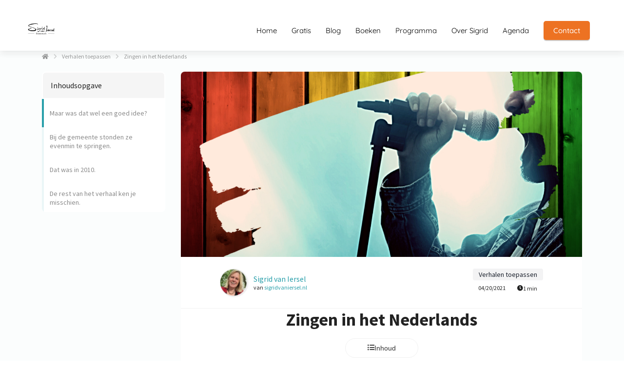

--- FILE ---
content_type: text/html
request_url: https://sigridvaniersel.nl/zingen-in-het-nederlands/
body_size: 18786
content:
<!DOCTYPE html><html
lang="nl" prefix="og: https://ogp.me/ns#"><head><meta
http-equiv="Content-Type" content="text/html; charset=utf-8" /><meta
name="viewport" content="width=device-width, initial-scale=1"><meta
property="og:locale" content="nl_NL"><link
rel="preload" fetchpriority="high" as="image" href="https://media-01.imu.nl/storage/sigridvaniersel.nl/30384/sigrid-van-iersel-1.png" imagesrcset="https://media-01.imu.nl/storage/sigridvaniersel.nl/30384/sigrid-van-iersel-1.png 200w"><link
rel="preconnect" href="https://cdnjs.cloudflare.com"><link
rel="preconnect" href="https://app.phoenixsite.nl"><link
rel="preconnect" href="https://media-01.imu.nl"><link
rel="icon" href="https://media-01.imu.nl/storage/sigridvaniersel.nl/30384/storycoach-sigrid-32x32.png" type="image/x-icon" /><style>body,html{max-width:100%;display:none;font-family:"Roboto"}#wrapper{min-height:100%}.pricing-stars
p{font-family:FontAwesome}.editing-mode-message{display:none !important}</style><script>window.phx_track = window.phx_track || function() { (window.phx_track.q = window.phx_track.q || []).push(arguments) }</script><script>window.pages_url = "https://app.phoenixsite.nl/";</script><script async src="https://www.googletagmanager.com/gtag/js?id=G-5WLZ3YRFZY" data-type="statistical"></script><script async src="[data-uri]" data-type="statistical"></script><script async src="[data-uri]" data-type="marketing"></script> <title>Zingen in het Nederlands</title><meta
name="description" content="Kenneth kwam als asielzoeker vanuit Suriname naar Nederland en leefde daarna jarenlang van een uitkering. Vijf jaar lang deed zijn verwarming het niet en had hij allerlei schulden.  Hij droomde van een loopbaan als.."/><meta
name="keywords" content=""/><meta
name="robots" content="index, follow"/><link
rel="dns-prefetch" href="//cdn.phoenixsite.nl" /><link><link
rel="dns-prefetch" href="//app.phoenixsite.nl" /><link><link
rel="canonical" href="https://sigridvaniersel.nl/zingen-in-het-nederlands/"><meta
property="og:type" content="article"/><meta
name="twitter:card" content="summary" /><meta
property="og:title" content="Zingen in het Nederlands"/><meta
property="og:description" content="..."/><meta
property="og:image" content="https://media-01.imu.nl/storage/sigridvaniersel.nl/14677/a70f70e2-e715-4f3f-8006-1a045d1bbba4-2558x1100.png"/><meta
property="og:url" content="https://sigridvaniersel.nl/zingen-in-het-nederlands/"/><script type="application/ld+json">{
          "@context": "https://schema.org",
          "@type": "NewsArticle",
          "mainEntityOfPage": {
            "@type": "WebPage",
            "@id": "https://sigridvaniersel.nl/zingen-in-het-nederlands/"
          },
          "headline": "Zingen in het Nederlands",
          "image": [
            "https://media-01.imu.nl/storage/sigridvaniersel.nl/14677/a70f70e2-e715-4f3f-8006-1a045d1bbba4-2558x1100.png"
           ],
                "datePublished": "2021-04-20 14:55:00",
                "dateModified": "2025-05-19 00:40:22",
          "author": {
            "@type": "Person",
            "name": "Sigrid van Iersel"
          },
           "publisher": {
            "@type": "Organization",
            "name": "Verhaallijnen | Den Haag",
            "logo": {
              "@type": "ImageObject",
              "url": "https://media-01.imu.nl/storage/sigridvaniersel.nl/30384/sigrid-van-iersel-1.png"
            }
          },
          "description": ""
        }</script><script>window.active_data_resources_comments = {"app_domain":"https:\/\/app.phoenixsite.nl","privacy_policy_url":"https:\/\/sigridvaniersel.nl\/","website_lang":"nl_NL","translations":{"publish_comment":"Reactie plaatsen","your_comment":"Jouw reactie...","characters_used":"karakters gebruikt","name":"Naam","email":"E-mail","email_wont_be_published":"Je e-mailadres zal nooit worden gedeeld of gepubliceerd"},"article":{"id":145469,"domain":"sigridvaniersel.nl","comments_manually_approve":0,"comments_allow_anonymous":0}}</script><script type="application/javascript">window.addEventListener("load", function () {
                    let buttons = document.getElementsByClassName("leave-comment-btn");
                    let commentScriptLoaded = false;
                    
                    function addCommentScript(entries) {
                      if (!entries[0].isIntersecting) return;
                      if (commentScriptLoaded) return;
                      commentScriptLoaded = true;
                      let headID = document.getElementsByTagName("head")[0];
                      let newScript = document.createElement("script");
                      newScript.type = "text/javascript";
                      newScript.src = "https://app.phoenixsite.nl/js/comments.js?v=20251216193724";
                      headID.appendChild(newScript);
                    }
                    
                    let options = {
                      rootMargin: "0px",
                      threshold: 0.1
                    }
                    
                    let observer = new IntersectionObserver((entries) => addCommentScript(entries), options);
    
                    for (let i = 0; i < buttons.length; i++) {
                      observer.observe(buttons[i])
                    }
                });</script> <script>var base_pages_api_url = "https://app.phoenixsite.nl/";</script> <script>let url_string = window.location.href;
  let url = new URL(url_string);
  let order_value = url.searchParams.get("order_value");
  let order_name = url.searchParams.get("product_name");
  let order_sku = url.searchParams.get("sku");
  let order_number = url.searchParams.get("nr");
  let order_quantity = url.searchParams.get("quantity");

  if(!!order_value && !!order_name && !!order_sku && !!order_number && !!order_quantity) {
    window.dataLayer = window.dataLayer || [];
    dataLayer.push({
      "event": "purchase",
      "transactionId": order_number,
      "transactionTotal": order_value,
      "transactionProducts": [{
        "sku": order_sku,
        "name": order_name,
        "price": order_value,
        "quantity":order_quantity
      }] });
  }</script> <script defer src="https://cdnjs.cloudflare.com/ajax/libs/jquery/3.6.0/jquery.min.js"></script> <script defer src="https://cdn.phoenixsite.nl/pageomatic/assets/js/client/parameter-vars.js?v=20251216193724"></script> <script defer src="https://cdn.phoenixsite.nl/pageomatic/assets/js/client/img-popup-box.js?v=20251216193724"></script> <script defer src="https://cdn.phoenixsite.nl/pageomatic/assets/js/client/video-popup-box.js?v=20251216193724"></script> <script defer src="https://cdn.phoenixsite.nl/pageomatic/assets/js/client/portfolio-popup-box.js?v=20251216193724"></script> <script defer src="https://cdn.phoenixsite.nl/pageomatic/assets/js/client/menu-scroll.js?v=20251216193724"></script> <script defer src="https://cdn.phoenixsite.nl/pageomatic/assets/js/client/anchor-scroll-script.js?x=2&v=20251216193724"></script> <script defer src="https://cdn.phoenixsite.nl/pageomatic/assets/js/client/box-slider-script.js?v=20251216193724"></script> <script defer src="https://cdn.phoenixsite.nl/pageomatic/assets/js/client/common-scripts-ps.js?v=20251216193724"></script> <script defer src="https://cdn.phoenixsite.nl/pageomatic/assets/js/client/two-step-optin-trigger.js?v=20251216193724"></script> <script defer type='text/javascript' src="https://cdn.phoenixsite.nl/pageomatic/assets/js/client/phx-admin-menu.js?v=20251216193724"></script> <script defer type='text/javascript' src="https://cdn.phoenixsite.nl/pageomatic/assets/js/client/fake-scroll.js"></script> <script defer src="https://app.phoenixsite.nl/js/popups.js?v=20251216193724"></script> <script defer src="https://cdn.phoenixsite.nl/pageomatic/assets/js/client/optin-forms.js?v=20251216193724"></script> <script async
            defer
            src="https://sc.imu.nl/js/phx-analytics.js?v=20251216193724"
            data-w-id="9130"
            data-p-t=""
    ></script> <link
rel='preload' as='style' href='https://fonts.googleapis.com/css2?family='Source Sans Pro', sans-serif:ital,wght@0,400;0,700;1,400;1,700&display=swap' onload="this.onload=null;this.rel='stylesheet'"><link
rel='preload' as='style' href='https://sigridvaniersel.nl/css/article-layouts.min.css?v=1768530161' onload="this.onload=null;this.rel='stylesheet'"><style>:root{--article-font-family-body:'Source Sans Pro', sans-serif;--article-font-family-headings:'Source Sans Pro', sans-serif;--article-body-background:#fbfdfd;--theme-primary-color:#299faa;--theme-secondary-color:#44383c;--theme-primary-cta-color:#299faa;--theme-secondary-cta-color:#f9b203}</style><link
rel="stylesheet" type="text/css" href="https://cdn.phoenixsite.nl/pageomatic/assets/css/releases/modern-classic-theme-general.css?v=20251216193724"><link
rel="stylesheet" type="text/css" href="https://cdn.phoenixsite.nl/pageomatic/assets/css/pages-phoenix-footers.css?v=20251216193724"><link
rel="stylesheet" type="text/css" href="https://cdn.phoenixsite.nl/pageomatic/assets/css/master-style.css?v=20251216193724"><link
rel="stylesheet" type="text/css" href="https://cdn.phoenixsite.nl/pageomatic/assets/css/releases/phx-admin-menu.css?v=20251216193724"><link
rel="stylesheet" type="text/css" href="https://app.phoenixsite.nl/api/v1.0/assets/custom.css?domain=sigridvaniersel.nl&website_design_id=821787&v=20251216193724-1765147497"><link
rel="preload" href="https://cdnjs.cloudflare.com/ajax/libs/font-awesome/5.15.4/css/all.min.css" as="style" onload="this.onload=null;this.rel='stylesheet'"><link
rel="preload" href="https://cdn.phoenixsite.nl/pageomatic/assets/css/font-styles/poppins.css" as="style" onload="this.onload=null;this.rel='stylesheet'"><link
rel="preload" href="https://cdn.phoenixsite.nl/pageomatic/assets/css/font-styles/didact-gothic.css" as="style" onload="this.onload=null;this.rel='stylesheet'"><link
rel="preload" href="https://cdn.phoenixsite.nl/pageomatic/assets/css/font-styles/quicksand.css" as="style" onload="this.onload=null;this.rel='stylesheet'"><link
rel="preload" href="https://cdn.phoenixsite.nl/pageomatic/assets/css/font-styles/raleway.css" as="style" onload="this.onload=null;this.rel='stylesheet'"><link
rel="preload" href="https://cdn.phoenixsite.nl/pageomatic/assets/css/font-styles/montserrat.css" as="style" onload="this.onload=null;this.rel='stylesheet'"><link
rel="preload" href="https://cdn.phoenixsite.nl/pageomatic/assets/css/font-styles/open-sans.css" as="style" onload="this.onload=null;this.rel='stylesheet'"><link
rel="preload" href="https://cdn.phoenixsite.nl/pageomatic/assets/css/font-styles/roboto.css" as="style" onload="this.onload=null;this.rel='stylesheet'"><link
rel="preload" href="https://fonts.googleapis.com/css?family=Source+Sans+Pro:300,400,700&display=swap" as="style" onload="this.onload=null;this.rel='stylesheet'"><noscript><link
rel="stylesheet" href="https://cdnjs.cloudflare.com/ajax/libs/font-awesome/5.15.4/css/all.min.css"><link
rel="stylesheet" href="https://cdn.phoenixsite.nl/pageomatic/assets/css/font-styles/poppins.css"><link
rel="stylesheet" href="https://cdn.phoenixsite.nl/pageomatic/assets/css/font-styles/didact-gothic.css"><link
rel="stylesheet" href="https://cdn.phoenixsite.nl/pageomatic/assets/css/font-styles/quicksand.css"><link
rel="stylesheet" href="https://cdn.phoenixsite.nl/pageomatic/assets/css/font-styles/raleway.css"><link
rel="stylesheet" href="https://cdn.phoenixsite.nl/pageomatic/assets/css/font-styles/montserrat.css"><link
rel="stylesheet" href="https://cdn.phoenixsite.nl/pageomatic/assets/css/font-styles/open-sans.css"><link
rel="stylesheet" href="https://cdn.phoenixsite.nl/pageomatic/assets/css/font-styles/roboto.css"><link
rel="stylesheet" href="https://fonts.googleapis.com/css?family=Source+Sans+Pro:300,400,700&display=swap"></noscript><script>window.phxsite = {"app_domain":"https:\/\/app.phoenixsite.nl","pages_version":2.1};</script> </head><body><div
id="wrapper"> <script type="application/ld+json">{
                    "@context": "https://schema.org",
                    "@type": "Organization",

                    "@id": " https://sigridvaniersel.nl ",
                    "name" : " Verhaallijnen | Den Haag ",
                    "url": " https://sigridvaniersel.nl ",
                    "email": " contact@sigridvaniersel.nl ",
                    "telephone": " 0617652794 ",
                    "address": {
                        "@type": "PostalAddress",
                        "streetAddress": "  ",
                        "addressLocality": " Den Haag ",
                        "postalCode": "  ",
                        "addressCountry": "NL"
                    },
                    "logo": "https://media-01.imu.nl/storage/sigridvaniersel.nl/30384/sigrid-van-iersel-1.png", "sameAs" :
                    [
                        "https://www.linkedin.com/in/sigridvaniersel/", "https://www.instagram.com/sigridvaniersel/", "https://nl.pinterest.com/sigridvaniersel/_created/"
                    ]
                }</script><div
id="fb-root"></div><div
class="read-progress-wrapper reading-small-top"><div
class="progress-start-point"></div><div
class="read-progress-bar"><div
class="read-progress reading-progress-bar-bg"><div
class="progress-icon-holder">
<i
class="fa  "></i></div></div></div><div
class="progress-end-point"></div></div><script>window.pages_url = "https://app.phoenixsite.nl/";</script><div><div
class="header-client-styling"><div
class="basic-header-styling small-size-header"><div
class="desktop-header fixed"><div
style="background-color: #FFFFFF; color: #000000" class="preview-header-item small-size-header"><div
class="header-item-placement normal-width-header">
<a
href="https://sigridvaniersel.nl/" class="logo-link"><div
class="desktop-logo">
<img
src="https://media-01.imu.nl/storage/sigridvaniersel.nl/30384/sigrid-van-iersel-1.png" alt="sigrid van iersel 1" title="Storytelling, schrijven en creatief denken om jou te laten floreren als koploper met een popcornhoofd. Leef je verhaal." srcset="https://media-01.imu.nl/storage/sigridvaniersel.nl/30384/sigrid-van-iersel-1.png 200w" width="200" height="200"></div>
</a><div
class="menu-bar"><div
class="menu-list menu-margin" style="color: #000000">
<a
href="https://sigridvaniersel.nl/" class="menu-link-styling" ><div
class="menu-item menu-item-background    background-effect">
Home</div>
</a></div><div
class="menu-list menu-margin" style="color: #000000">
<a
href="https://sigridvaniersel.nl/gratis/" class="menu-link-styling" ><div
class="menu-item menu-item-background    background-effect">
Gratis</div>
</a></div><div
class="menu-list menu-margin" style="color: #000000">
<a
href="https://sigridvaniersel.nl/blog" class="menu-link-styling" ><div
class="menu-item menu-item-background    background-effect">
Blog</div>
</a></div><div
class="menu-list menu-margin" style="color: #000000">
<a
href="https://sigridvaniersel.nl/boeken/" class="menu-link-styling" target=&quot;_blank&quot;><div
class="menu-item menu-item-background    background-effect">
Boeken</div>
</a></div><div
class="menu-list menu-margin" style="color: #000000">
<a
href="https://sigridvaniersel.nl/popcornacademie/" class="menu-link-styling" target=&quot;_blank&quot;><div
class="menu-item menu-item-background    background-effect">
Programma</div>
</a></div><div
class="menu-list menu-margin" style="color: #000000">
<a
href="https://sigridvaniersel.nl/over-sigrid" class="menu-link-styling" ><div
class="menu-item menu-item-background    background-effect">
Over Sigrid</div>
</a></div><div
class="menu-list menu-margin" style="color: #000000">
<a
href="https://sigridvaniersel.nl/agenda/" class="menu-link-styling" target=&quot;_blank&quot;><div
class="menu-item menu-item-background    background-effect">
Agenda</div>
</a></div><div
class="menu-list">
<a
href="https://sigridvaniersel.nl/contact" target=&quot;_blank&quot;><div
class="menu-item" style="color: #000000;"><div
class="cta-header-button " style="color: #ffffff; background-color: #ED7222">
Contact</div></div>
</a></div></div></div></div></div></div><div
class="mobile-header top-mobile-template"><div
style="background-color: #ffffff; color: #000000" class="mobile-header-bar">
<a
href="https://sigridvaniersel.nl/"><div
class="mobile-logo">
<img
src="https://media-01.imu.nl/storage/sigridvaniersel.nl/30384/sigrid-van-iersel-1.png" alt="sigrid van iersel 1" title="Storytelling, schrijven en creatief denken om jou te laten floreren als koploper met een popcornhoofd. Leef je verhaal." srcset="https://media-01.imu.nl/storage/sigridvaniersel.nl/30384/sigrid-van-iersel-1.png 200w" width="200" height="200"></div>
</a><div
class="mobile-header-menu-bar"><div
class="burger-menu-icon">
<i
class="fa fa-bars"></i></div></div></div><div
class="mobile-menu-item-container" style="background-color: #ffffff">
<a
href="https://sigridvaniersel.nl/"><div
class="mobile-menu-nav-item " style="color: #000000">
Home</div>
</a>
<a
href="https://sigridvaniersel.nl/gratis/"><div
class="mobile-menu-nav-item " style="color: #000000">
Gratis</div>
</a>
<a
href="https://sigridvaniersel.nl/blog"><div
class="mobile-menu-nav-item " style="color: #000000">
Blog</div>
</a>
<a
href="https://sigridvaniersel.nl/boeken/"><div
class="mobile-menu-nav-item " style="color: #000000">
Boeken</div>
</a>
<a
href="https://sigridvaniersel.nl/popcornacademie/"><div
class="mobile-menu-nav-item " style="color: #000000">
Programma</div>
</a>
<a
href="https://sigridvaniersel.nl/over-sigrid"><div
class="mobile-menu-nav-item " style="color: #000000">
Over Sigrid</div>
</a>
<a
href="https://sigridvaniersel.nl/agenda/"><div
class="mobile-menu-nav-item " style="color: #000000">
Agenda</div>
</a><div
class="mobile-bottom-flex">
<a
class="mobile-cta-button" href="https://sigridvaniersel.nl/contact" target=&quot;_blank&quot;><div
class="menu-item" style="color: #000000;"><div
class="cta-header-button " style="color: #ffffff; background-color: #ED7222">
Contact</div></div>
</a></div></div></div></div></div><div
id="article"><div
class="container blog-article"><div
class="row justify-content-center"><div
class="col-12"><div
class="article-breadcrumbs"><!--[--><!--[--><a
class="article-breadcrumbs__crumb--link article-breadcrumbs__crumb" href="https://sigridvaniersel.nl/"><span><i
class="fas fa-home"></i></span></a><!--[--><span
class="article-breadcrumbs__divider"><i
class="fa fa-chevron-right"></i></span><a
class="article-breadcrumbs__crumb--link article-breadcrumbs__crumb" href="https://sigridvaniersel.nl/weblog/"><span>Verhalen toepassen</span></a><!--[--><span
class="article-breadcrumbs__divider"><i
class="fa fa-chevron-right"></i></span><a
class="article-breadcrumbs__crumb" href="https://sigridvaniersel.nl/zingen-in-het-nederlands/"><span>Zingen in het Nederlands</span></a></div></div></div><div
class="row mt-0 justify-content-center"><aside
class="col-3 blog-article__sidebar d-none d-lg-block"><div
class="blog-article__sidebar__inner"><div
class="table-of-contents"><div
class="table-of-contents__title p-3 font-size-l font-weight-bold">Inhoudsopgave</div><div
class="table-of-contents__navigation"><!--[--><a
class="table-of-contents__navigation__anchor" href="#maar_was_dat_wel_een_goed_idee?"><div>Maar was dat wel een goed idee?</div></a><a
class="table-of-contents__navigation__anchor" href="#bij_de_gemeente_stonden_ze_evenmin_te_springen. "><div>Bij de gemeente stonden ze evenmin te springen.</div></a><a
class="table-of-contents__navigation__anchor" href="#dat_was_in_2010."><div>Dat was in 2010.</div></a><a
class="table-of-contents__navigation__anchor" href="#de_rest_van_het_verhaal_ken_je_misschien."><div>De rest van het verhaal ken je misschien.</div></a><div
class="table-of-contents__navigation__anchor--indicator--ghost" style="top:0px;"></div><div
class="table-of-contents__navigation__anchor--indicator" style="top:0px;"></div></div></div></div></aside><div
class="col-12 col-lg-9 d-flex flex-column gap-4"><article
class="blog-article__main-content"><div
class="article-header"><div
class="article-header__image--rounded-top article-header__image"><img
src="https://media-01.imu.nl/storage/sigridvaniersel.nl/14677/a70f70e2-e715-4f3f-8006-1a045d1bbba4-2558x1100.png" srcset="https://media-01.imu.nl/storage/sigridvaniersel.phoenixsite.nl/14677/responsive/5743187/a70f70e2-e715-4f3f-8006-1a045d1bbba4-2558x1100_2140_920.png 2140w, https://media-01.imu.nl/storage/sigridvaniersel.phoenixsite.nl/14677/responsive/5743187/a70f70e2-e715-4f3f-8006-1a045d1bbba4-2558x1100_1790_770.png 1790w, https://media-01.imu.nl/storage/sigridvaniersel.phoenixsite.nl/14677/responsive/5743187/a70f70e2-e715-4f3f-8006-1a045d1bbba4-2558x1100_1498_644.png 1498w, https://media-01.imu.nl/storage/sigridvaniersel.phoenixsite.nl/14677/responsive/5743187/a70f70e2-e715-4f3f-8006-1a045d1bbba4-2558x1100_1253_539.png 1253w, https://media-01.imu.nl/storage/sigridvaniersel.phoenixsite.nl/14677/responsive/5743187/a70f70e2-e715-4f3f-8006-1a045d1bbba4-2558x1100_1048_451.png 1048w, https://media-01.imu.nl/storage/sigridvaniersel.phoenixsite.nl/14677/responsive/5743187/a70f70e2-e715-4f3f-8006-1a045d1bbba4-2558x1100_877_377.png 877w, https://media-01.imu.nl/storage/sigridvaniersel.phoenixsite.nl/14677/responsive/5743187/a70f70e2-e715-4f3f-8006-1a045d1bbba4-2558x1100_734_316.png 734w, https://media-01.imu.nl/storage/sigridvaniersel.phoenixsite.nl/14677/responsive/5743187/a70f70e2-e715-4f3f-8006-1a045d1bbba4-2558x1100_614_264.png 614w, https://media-01.imu.nl/storage/sigridvaniersel.phoenixsite.nl/14677/responsive/5743187/a70f70e2-e715-4f3f-8006-1a045d1bbba4-2558x1100_513_221.png 513w, https://media-01.imu.nl/storage/sigridvaniersel.phoenixsite.nl/14677/responsive/5743187/a70f70e2-e715-4f3f-8006-1a045d1bbba4-2558x1100_429_184.png 429w, https://media-01.imu.nl/storage/sigridvaniersel.phoenixsite.nl/14677/responsive/5743187/a70f70e2-e715-4f3f-8006-1a045d1bbba4-2558x1100_359_154.png 359w, https://media-01.imu.nl/storage/sigridvaniersel.phoenixsite.nl/14677/responsive/5743187/a70f70e2-e715-4f3f-8006-1a045d1bbba4-2558x1100_300_129.png 300w, https://media-01.imu.nl/storage/sigridvaniersel.phoenixsite.nl/14677/responsive/5743187/a70f70e2-e715-4f3f-8006-1a045d1bbba4-2558x1100_251_108.png 251w, https://media-01.imu.nl/storage/sigridvaniersel.phoenixsite.nl/14677/responsive/5743187/a70f70e2-e715-4f3f-8006-1a045d1bbba4-2558x1100_210_90.png 210w, https://media-01.imu.nl/storage/sigridvaniersel.nl/14677/a70f70e2-e715-4f3f-8006-1a045d1bbba4-2558x1100.png 2558w" width="960" height="380"><div
class="tag tag--dark tag--m tag--clickable m-2 article-header__image__tag"><!--[-->Verhalen toepassen</div></div><div
class="article-header__author"><!--[--><div
class="article-header__author__logo"><img
src="https://media-01.imu.nl/storage/sigridvaniersel.nl/30384/sigrid-plakkracht-120x120.png" class="img-fluid" alt="Sigrid van Iersel" width="57" height="57"></div><div
class="article-header__author__info"><div
class="article-header__author__info__name"><a
href="https://sigridvaniersel.nl/author/sigrid-van-iersel">Sigrid van Iersel</a></div><div>van <a
href="https://sigridvaniersel.nl" target="_blank" class="article-header__author__info__url">sigridvaniersel.nl</a></div></div><div
class="ms-auto article-header__stats"><div
class="tag tag--dark tag--m tag--clickable m-0"><!--[-->Verhalen toepassen</div><div
class="article-stats"><div
class="article-stats__item">04/20/2021</div><div
class="article-stats__item"><i
class="fas fa-clock"></i>1 min</div></div></div></div></div><div
class="font-size--headings--xl font-size--subheadings--xl font-size--body--xl blog-article__main-content__text-section"><div
class="d-flex flex-column justify-content-center mb-3 gap-3"><h1 class="m-0">Zingen in het Nederlands</h1><div
class="article-stats justify-content-center align-items-center"><div
class="article-stats__item">04/20/2021</div><div
class="article-stats__item"><i
class="fas fa-clock"></i>1 min</div></div><div
class="d-flex justify-content-center gap-2 my-3"><div
class="dropdown-button toc-button show"><button
type="button" class="render-btn render-btn--align-center render-btn--clear render-btn--medium render-btn--text-white render-btn--stretch render-btn--border- render-btn--theme-default dropdown-button__trigger" style="border-radius:500px;"><div
class="d-flex gap-2"><!--[--><!--[--><i
class="fa fa-list-ul"></i><span>Inhoud</span></div></button></div></div></div><div><blockquote><em>Kenneth kwam als asielzoeker vanuit Suriname naar Nederland en leefde daarna jarenlang van een uitkering. Vijf jaar lang deed zijn verwarming het niet en had hij allerlei schulden.</em></blockquote><p>Hij droomde van een loopbaan als zanger, net zoals in zijn geboorteland. Het liefst zong hij in het Nederlands.</p><h2 id="maar_was_dat_wel_een_goed_idee?"><strong
id="maar_was_dat_wel_een_goed_idee?">Maar was dat wel een goed idee?</strong></h2><p>Hij, met zijn overduidelijke Surinaamse accent? Sowieso durfde hij niet groot te denken over zijn toekomst. En een megahit scoren kwam al helemaal niet in zijn gedachten op.</p><h2 id="bij_de_gemeente_stonden_ze_evenmin_te_springen. "><strong
id="bij_de_gemeente_stonden_ze_evenmin_te_springen. ">Bij de gemeente stonden ze evenmin te springen. </strong></h2><p>Ze kregen wel vaker mensen die van een carrière in de muziek droomden om uit de uitkering te komen, maar had dat wel toekomst? Toch zagen enkele klantmanagers wel wat in Kenneth. Ze besloten hem een kans geven om aan de slag te gaan in de muziek. Ze regelden er meteen bij dat hij ook begeleiding kreeg bij de zakelijke kant van het vak.</p><h2 id="dat_was_in_2010."><strong
id="dat_was_in_2010.">Dat was in 2010.</strong></h2><p>Zo kwam Kenneth in contact met Kees de Koning van muzieklabel Top Notch. Kenneth twijfelde nog altijd over dat zingen in het Nederlands, maar De Koning overtuigde hem ervan dat dit wel degelijk een uitstekend idee was.</p><p>Enkele jaren geleden hield ik voor het magazine <em>Sprank</em> een interview met Kenneth, waarbij hij terugblikte op deze tijd. “Het was mooi dat een paar slimme mensen vertrouwen in mij hadden”, vertelde hij. “Die positieve druk hielp me. Ik wilde bewijzen dat zij het goed gezien hadden.”</p><h2 id="de_rest_van_het_verhaal_ken_je_misschien."><strong
id="de_rest_van_het_verhaal_ken_je_misschien.">De rest van het verhaal ken je misschien.</strong></h2><p>Want Kenneth is inmiddels een bekende artiest. Het ging razendsnel: nog voor het tekenen van zijn platencontract kon zijn uitkering worden beëindigd. De overstap naar Nederlandstalige reggae betekende zijn <a
data-internal-link-keyword-id="60791" data-title="Dit gebeurt er als je een doorbraakidee hebt" data-excerpt="Mensen met een doorbraakidee moeten vaak opboksen tegen hun omgeving die er niets van snapt of niet zit te wachten op nieuwigheden. Hoe zorg je niet alleen voor een doorbraakidee, maar breek je ook door de weerstand.." data-featured-image="https://media-01.imu.nl/storage/sigridvaniersel.nl/14677/f1e46bcb-e930-4ca8-b184-ca658f680107-2553x1100.jpeg" class="smart-content-link sc-link" href="https://sigridvaniersel.nl/wat-er-gebeurt-als-je-een-doorbraakidee-hebt/">doorbraak</a>. Als Kenny B. scoorde hij in 2015 een nummer 1-hit: <em><a
data-internal-link-keyword-id="102223" data-title="Naar Parijs voor nieuwe inspiratie: mijn persoonlijke tips" data-excerpt="Geïnspireerd blijven, hoe doe jij dat? Voor mij is een stedentrip een fantastische manier om scherp te blijven en de zintuigen te prikkelen. Mijn jaarlijkse inspiratietocht leidt naar Parijs. Een weekje op.." data-featured-image="https://media-01.imu.nl/storage/sigridvaniersel.nl/14677/8da18410-6a63-4e05-ad38-62f57da09622-2560x1100.jpeg" class="smart-content-link sc-link" href="https://sigridvaniersel.nl/parijs-voor-inspiratie/">Parijs</a></em>. Een bekend zinnetje uit deze hit: <em>Praat Nederlands met me</em>.</p><p>Iemand een kans willen geven. Maar ook mogelijkheden zien die anderen niet zien: dat is voor mij de betekenis van dit verhaal. Wat betekent dit verhaal voor jou?</p><p><img
class="alignleft wp-image-20172 fr-fil fr-dib" src="https://media-01.imu.nl/storage/sigridvaniersel.nl/14677/wp/2014/06/Sigrid-naam-2015-300x161.jpg" alt="" width="200" height="107"></p><p><br></p><p><br></p><p><br></p><p><br></p></div></div></article><div
class="article-author"><div
class="article-author__header justify-content-between gap-3"><div
class="article-author__header__author-info gap-4"><div
class="article-author__header__author-info__img"><img
src="https://media-01.imu.nl/storage/sigridvaniersel.nl/30384/sigrid-plakkracht-120x120.png" class="img-fluid"></div><div
class="d-flex flex-column"><div
class="article-author__header__author-info__user">Sigrid van Iersel</div><div
class="article-author__header__author-info__links d-flex gap-3"><a
href="https://sigridvaniersel.nl/author/sigrid-van-iersel" target="_blank">1188 artikelen</a><a
href="https://sigridvaniersel.nl/author/sigrid-van-iersel" target="_blank">Bekijk profiel</a></div></div></div><div
class="article-author__header__social-buttons pt-3 pt-lg-0"><a
href="https://sigridvaniersel.nl" target="_blank"><i
class="fas fa-external-link-alt me-2"></i>website</a><a
href="https://www.linkedin.com/in/sigridvaniersel/" target="_blank"><i
class="fab fa-linkedin"></i></a><a
href="https://www.instagram.com/sigridvaniersel/" target="_blank"><i
class="fab fa-instagram"></i></a></div></div><div
class="article-author__body"><span
class="m-0">Sigrid van Iersel helpt creatieve en visionaire denkers met een ‘popcornhoofd’ om hun eigen stem te vinden en hun verhalen krachtig te vertellen. Met coaching en online programma’s begeleidt ze ondernemers en leiders bij het vormgeven van hun persoonlijke verhaal om hun boodschap helder over te brengen, zonder de weg kwijt te raken in de wirwar van ideeën.</span></div></div><div
class="related-articles"><div
class="related-articles__title row align-items-center"><div
class="related-articles__title__title col-12 col-md-4">Bekijk ook</div><div
class="related-articles__title__nav col-12 col-md-4 align-self-center justify-content-end"><button
type="button" class="render-btn render-btn--icon-only render-btn--align-center render-btn--clear render-btn--medium render-btn--text-light render-btn--disabled render-btn--border-clear render-btn--theme-default render-button" style="border-radius:500px;"><i
class="fas fa-arrow-left render-btn__icon"></i></button><div><button
type="button" class="render-btn render-btn--icon-only render-btn--align-center render-btn--clear render-btn--medium render-btn--text-light render-btn--border-clear render-btn--theme-default render-button" style="border-radius:500px;"><i
class="fas fa-arrow-right render-btn__icon"></i></button></div></div></div><div
class="related-articles__articles-slider"><div
class="related-articles__articles phx-custom-scroll-bar"><!--[--><a
href="https://sigridvaniersel.nl/eigen-kikkers-kussen/" id="post-0" class="related-articles__articles__post flex-shrink-0"><img
class="img-fluid related-articles__articles__post__image" loading="lazy" src="https://media-01.imu.nl/storage/sigridvaniersel.nl/14677/kikker-omhelzen-2560x1098.jpeg" srcset="https://media-01.imu.nl/storage/sigridvaniersel.nl/14677/responsive/6742112/kikker-omhelzen-2560x1098_2141_918.jpeg 2141w, https://media-01.imu.nl/storage/sigridvaniersel.nl/14677/responsive/6742112/kikker-omhelzen-2560x1098_1791_768.jpeg 1791w, https://media-01.imu.nl/storage/sigridvaniersel.nl/14677/responsive/6742112/kikker-omhelzen-2560x1098_1499_643.jpeg 1499w, https://media-01.imu.nl/storage/sigridvaniersel.nl/14677/responsive/6742112/kikker-omhelzen-2560x1098_1254_538.jpeg 1254w, https://media-01.imu.nl/storage/sigridvaniersel.nl/14677/responsive/6742112/kikker-omhelzen-2560x1098_1049_450.jpeg 1049w, https://media-01.imu.nl/storage/sigridvaniersel.nl/14677/responsive/6742112/kikker-omhelzen-2560x1098_878_377.jpeg 878w, https://media-01.imu.nl/storage/sigridvaniersel.nl/14677/responsive/6742112/kikker-omhelzen-2560x1098_734_315.jpeg 734w, https://media-01.imu.nl/storage/sigridvaniersel.nl/14677/responsive/6742112/kikker-omhelzen-2560x1098_614_263.jpeg 614w, https://media-01.imu.nl/storage/sigridvaniersel.nl/14677/responsive/6742112/kikker-omhelzen-2560x1098_514_220.jpeg 514w, https://media-01.imu.nl/storage/sigridvaniersel.nl/14677/responsive/6742112/kikker-omhelzen-2560x1098_430_184.jpeg 430w, https://media-01.imu.nl/storage/sigridvaniersel.nl/14677/responsive/6742112/kikker-omhelzen-2560x1098_359_154.jpeg 359w, https://media-01.imu.nl/storage/sigridvaniersel.nl/14677/responsive/6742112/kikker-omhelzen-2560x1098_301_129.jpeg 301w, https://media-01.imu.nl/storage/sigridvaniersel.nl/14677/responsive/6742112/kikker-omhelzen-2560x1098_251_108.jpeg 251w, https://media-01.imu.nl/storage/sigridvaniersel.nl/14677/kikker-omhelzen-2560x1098.jpeg 2560w"><div
class="related-articles__articles__post__title p-4"><div>Hoe ik leerde om mijn eigen kikkers te kussen</div></div></a><a
href="https://sigridvaniersel.nl/ingrijpende-gebeurtenissen/" id="post-1" class="related-articles__articles__post flex-shrink-0"><img
class="img-fluid related-articles__articles__post__image" loading="lazy" src="https://media-01.imu.nl/storage/sigridvaniersel.nl/14677/3048b917-e466-49c7-aee3-07017d9ba078-2560x1099.jpeg" srcset="https://media-01.imu.nl/storage/sigridvaniersel.nl/14677/responsive/5877578/3048b917-e466-49c7-aee3-07017d9ba078-2560x1099_2141_919.jpeg 2141w, https://media-01.imu.nl/storage/sigridvaniersel.nl/14677/responsive/5877578/3048b917-e466-49c7-aee3-07017d9ba078-2560x1099_1791_769.jpeg 1791w, https://media-01.imu.nl/storage/sigridvaniersel.nl/14677/responsive/5877578/3048b917-e466-49c7-aee3-07017d9ba078-2560x1099_1499_644.jpeg 1499w, https://media-01.imu.nl/storage/sigridvaniersel.nl/14677/responsive/5877578/3048b917-e466-49c7-aee3-07017d9ba078-2560x1099_1254_538.jpeg 1254w, https://media-01.imu.nl/storage/sigridvaniersel.nl/14677/responsive/5877578/3048b917-e466-49c7-aee3-07017d9ba078-2560x1099_1049_450.jpeg 1049w, https://media-01.imu.nl/storage/sigridvaniersel.nl/14677/responsive/5877578/3048b917-e466-49c7-aee3-07017d9ba078-2560x1099_878_377.jpeg 878w, https://media-01.imu.nl/storage/sigridvaniersel.nl/14677/responsive/5877578/3048b917-e466-49c7-aee3-07017d9ba078-2560x1099_734_315.jpeg 734w, https://media-01.imu.nl/storage/sigridvaniersel.nl/14677/responsive/5877578/3048b917-e466-49c7-aee3-07017d9ba078-2560x1099_614_264.jpeg 614w, https://media-01.imu.nl/storage/sigridvaniersel.nl/14677/responsive/5877578/3048b917-e466-49c7-aee3-07017d9ba078-2560x1099_514_221.jpeg 514w, https://media-01.imu.nl/storage/sigridvaniersel.nl/14677/responsive/5877578/3048b917-e466-49c7-aee3-07017d9ba078-2560x1099_430_185.jpeg 430w, https://media-01.imu.nl/storage/sigridvaniersel.nl/14677/3048b917-e466-49c7-aee3-07017d9ba078-2560x1099.jpeg 2560w"><div
class="related-articles__articles__post__title p-4"><div>Wat verhalen na ingrijpende gebeurtenissen teweeg brengen</div></div></a><a
href="https://sigridvaniersel.nl/zonder-twijfel-geen-zoektocht-naar-nieuwe-wegen/" id="post-2" class="related-articles__articles__post flex-shrink-0"><img
class="img-fluid related-articles__articles__post__image" loading="lazy" src="https://media-01.imu.nl/storage/sigridvaniersel.nl/14677/e2f88d0e-4b26-4d1f-bbe5-926dfa55a201-scaled-2560x1100-1.jpeg" srcset="https://media-01.imu.nl/storage/sigridvaniersel.nl/14677/responsive/5893357/e2f88d0e-4b26-4d1f-bbe5-926dfa55a201-scaled-2560x1100-1_2141_920.jpeg 2141w, https://media-01.imu.nl/storage/sigridvaniersel.nl/14677/responsive/5893357/e2f88d0e-4b26-4d1f-bbe5-926dfa55a201-scaled-2560x1100-1_1791_770.jpeg 1791w, https://media-01.imu.nl/storage/sigridvaniersel.nl/14677/responsive/5893357/e2f88d0e-4b26-4d1f-bbe5-926dfa55a201-scaled-2560x1100-1_1499_644.jpeg 1499w, https://media-01.imu.nl/storage/sigridvaniersel.nl/14677/responsive/5893357/e2f88d0e-4b26-4d1f-bbe5-926dfa55a201-scaled-2560x1100-1_1254_539.jpeg 1254w, https://media-01.imu.nl/storage/sigridvaniersel.nl/14677/responsive/5893357/e2f88d0e-4b26-4d1f-bbe5-926dfa55a201-scaled-2560x1100-1_1049_451.jpeg 1049w, https://media-01.imu.nl/storage/sigridvaniersel.nl/14677/responsive/5893357/e2f88d0e-4b26-4d1f-bbe5-926dfa55a201-scaled-2560x1100-1_878_377.jpeg 878w, https://media-01.imu.nl/storage/sigridvaniersel.nl/14677/responsive/5893357/e2f88d0e-4b26-4d1f-bbe5-926dfa55a201-scaled-2560x1100-1_734_315.jpeg 734w, https://media-01.imu.nl/storage/sigridvaniersel.nl/14677/responsive/5893357/e2f88d0e-4b26-4d1f-bbe5-926dfa55a201-scaled-2560x1100-1_614_264.jpeg 614w, https://media-01.imu.nl/storage/sigridvaniersel.nl/14677/responsive/5893357/e2f88d0e-4b26-4d1f-bbe5-926dfa55a201-scaled-2560x1100-1_514_221.jpeg 514w, https://media-01.imu.nl/storage/sigridvaniersel.nl/14677/responsive/5893357/e2f88d0e-4b26-4d1f-bbe5-926dfa55a201-scaled-2560x1100-1_430_185.jpeg 430w, https://media-01.imu.nl/storage/sigridvaniersel.nl/14677/e2f88d0e-4b26-4d1f-bbe5-926dfa55a201-scaled-2560x1100-1.jpeg 2560w"><div
class="related-articles__articles__post__title p-4"><div>En toch | Zonder twijfel geen zoektocht naar nieuwe wegen</div></div></a><a
href="https://sigridvaniersel.nl/fundamenten-voor-je-vervolgverhaal/" id="post-3" class="related-articles__articles__post flex-shrink-0"><img
class="img-fluid related-articles__articles__post__image" loading="lazy" src="https://media-01.imu.nl/storage/sigridvaniersel.nl/14677/art-1850653_1920-2560x1100.jpg" srcset="https://media-01.imu.nl/storage/sigridvaniersel.nl/14677/responsive/5831423/art-1850653_1920-2560x1100_2141_920.jpg 2141w, https://media-01.imu.nl/storage/sigridvaniersel.nl/14677/responsive/5831423/art-1850653_1920-2560x1100_1792_770.jpg 1792w, https://media-01.imu.nl/storage/sigridvaniersel.nl/14677/responsive/5831423/art-1850653_1920-2560x1100_1499_644.jpg 1499w, https://media-01.imu.nl/storage/sigridvaniersel.nl/14677/responsive/5831423/art-1850653_1920-2560x1100_1254_539.jpg 1254w, https://media-01.imu.nl/storage/sigridvaniersel.nl/14677/responsive/5831423/art-1850653_1920-2560x1100_1049_451.jpg 1049w, https://media-01.imu.nl/storage/sigridvaniersel.nl/14677/responsive/5831423/art-1850653_1920-2560x1100_878_377.jpg 878w, https://media-01.imu.nl/storage/sigridvaniersel.nl/14677/responsive/5831423/art-1850653_1920-2560x1100_734_315.jpg 734w, https://media-01.imu.nl/storage/sigridvaniersel.nl/14677/responsive/5831423/art-1850653_1920-2560x1100_614_264.jpg 614w, https://media-01.imu.nl/storage/sigridvaniersel.nl/14677/art-1850653_1920-2560x1100.jpg 2560w"><div
class="related-articles__articles__post__title p-4"><div>Hoe je de fundamenten legt voor je vervolgverhaal</div></div></a><a
href="https://sigridvaniersel.nl/creatieve-opknapbeurt/" id="post-4" class="related-articles__articles__post flex-shrink-0"><img
class="img-fluid related-articles__articles__post__image" loading="lazy" src="https://media-01.imu.nl/storage/sigridvaniersel.nl/14677/f24b7dab-1d9f-45d3-9e99-b540dff06aaf-2558x1100.jpeg" srcset="https://media-01.imu.nl/storage/sigridvaniersel.nl/14677/responsive/5919896/f24b7dab-1d9f-45d3-9e99-b540dff06aaf-2558x1100_2140_920.jpeg 2140w, https://media-01.imu.nl/storage/sigridvaniersel.nl/14677/responsive/5919896/f24b7dab-1d9f-45d3-9e99-b540dff06aaf-2558x1100_1790_770.jpeg 1790w, https://media-01.imu.nl/storage/sigridvaniersel.nl/14677/responsive/5919896/f24b7dab-1d9f-45d3-9e99-b540dff06aaf-2558x1100_1498_644.jpeg 1498w, https://media-01.imu.nl/storage/sigridvaniersel.nl/14677/responsive/5919896/f24b7dab-1d9f-45d3-9e99-b540dff06aaf-2558x1100_1253_539.jpeg 1253w, https://media-01.imu.nl/storage/sigridvaniersel.nl/14677/responsive/5919896/f24b7dab-1d9f-45d3-9e99-b540dff06aaf-2558x1100_1048_451.jpeg 1048w, https://media-01.imu.nl/storage/sigridvaniersel.nl/14677/responsive/5919896/f24b7dab-1d9f-45d3-9e99-b540dff06aaf-2558x1100_877_377.jpeg 877w, https://media-01.imu.nl/storage/sigridvaniersel.nl/14677/responsive/5919896/f24b7dab-1d9f-45d3-9e99-b540dff06aaf-2558x1100_734_316.jpeg 734w, https://media-01.imu.nl/storage/sigridvaniersel.nl/14677/responsive/5919896/f24b7dab-1d9f-45d3-9e99-b540dff06aaf-2558x1100_614_264.jpeg 614w, https://media-01.imu.nl/storage/sigridvaniersel.nl/14677/f24b7dab-1d9f-45d3-9e99-b540dff06aaf-2558x1100.jpeg 2558w"><div
class="related-articles__articles__post__title p-4"><div>Plakkracht | Zo geef je je tekst een creatieve opknapbeurt</div></div></a><a
href="https://sigridvaniersel.nl/co-creatie/" id="post-5" class="related-articles__articles__post flex-shrink-0"><img
class="img-fluid related-articles__articles__post__image" loading="lazy" src="https://media-01.imu.nl/storage/sigridvaniersel.nl/14677/img_8007-2560x1100.jpg" srcset="https://media-01.imu.nl/storage/sigridvaniersel.nl/14677/responsive/5890119/img_8007-2560x1100_2141_920.jpg 2141w, https://media-01.imu.nl/storage/sigridvaniersel.nl/14677/responsive/5890119/img_8007-2560x1100_1791_770.jpg 1791w, https://media-01.imu.nl/storage/sigridvaniersel.nl/14677/responsive/5890119/img_8007-2560x1100_1499_644.jpg 1499w, https://media-01.imu.nl/storage/sigridvaniersel.nl/14677/responsive/5890119/img_8007-2560x1100_1254_539.jpg 1254w, https://media-01.imu.nl/storage/sigridvaniersel.nl/14677/responsive/5890119/img_8007-2560x1100_1049_451.jpg 1049w, https://media-01.imu.nl/storage/sigridvaniersel.nl/14677/responsive/5890119/img_8007-2560x1100_878_377.jpg 878w, https://media-01.imu.nl/storage/sigridvaniersel.nl/14677/responsive/5890119/img_8007-2560x1100_734_315.jpg 734w, https://media-01.imu.nl/storage/sigridvaniersel.nl/14677/responsive/5890119/img_8007-2560x1100_614_264.jpg 614w, https://media-01.imu.nl/storage/sigridvaniersel.nl/14677/img_8007-2560x1100.jpg 2560w"><div
class="related-articles__articles__post__title p-4"><div>Hoe in een smoezelig straatje de co-creatie geboren werd</div></div></a><a
href="https://sigridvaniersel.nl/verhalend-parijs/" id="post-6" class="related-articles__articles__post flex-shrink-0"><img
class="img-fluid related-articles__articles__post__image" loading="lazy" src="https://media-01.imu.nl/storage/sigridvaniersel.nl/14677/15b7dccf-243a-4da5-a3b8-ada28af30ee7-2558x1100.jpeg" srcset="https://media-01.imu.nl/storage/sigridvaniersel.nl/14677/responsive/5830020/15b7dccf-243a-4da5-a3b8-ada28af30ee7-2558x1100_2140_920.jpeg 2140w, https://media-01.imu.nl/storage/sigridvaniersel.nl/14677/responsive/5830020/15b7dccf-243a-4da5-a3b8-ada28af30ee7-2558x1100_1790_770.jpeg 1790w, https://media-01.imu.nl/storage/sigridvaniersel.nl/14677/responsive/5830020/15b7dccf-243a-4da5-a3b8-ada28af30ee7-2558x1100_1498_644.jpeg 1498w, https://media-01.imu.nl/storage/sigridvaniersel.nl/14677/responsive/5830020/15b7dccf-243a-4da5-a3b8-ada28af30ee7-2558x1100_1253_539.jpeg 1253w, https://media-01.imu.nl/storage/sigridvaniersel.nl/14677/responsive/5830020/15b7dccf-243a-4da5-a3b8-ada28af30ee7-2558x1100_1048_451.jpeg 1048w, https://media-01.imu.nl/storage/sigridvaniersel.nl/14677/responsive/5830020/15b7dccf-243a-4da5-a3b8-ada28af30ee7-2558x1100_877_377.jpeg 877w, https://media-01.imu.nl/storage/sigridvaniersel.nl/14677/responsive/5830020/15b7dccf-243a-4da5-a3b8-ada28af30ee7-2558x1100_734_316.jpeg 734w, https://media-01.imu.nl/storage/sigridvaniersel.nl/14677/responsive/5830020/15b7dccf-243a-4da5-a3b8-ada28af30ee7-2558x1100_614_264.jpeg 614w, https://media-01.imu.nl/storage/sigridvaniersel.nl/14677/responsive/5830020/15b7dccf-243a-4da5-a3b8-ada28af30ee7-2558x1100_513_221.jpeg 513w, https://media-01.imu.nl/storage/sigridvaniersel.nl/14677/responsive/5830020/15b7dccf-243a-4da5-a3b8-ada28af30ee7-2558x1100_429_184.jpeg 429w, https://media-01.imu.nl/storage/sigridvaniersel.nl/14677/15b7dccf-243a-4da5-a3b8-ada28af30ee7-2558x1100.jpeg 2558w"><div
class="related-articles__articles__post__title p-4"><div>Het verhalende Parijs, waar ben je?</div></div></a><a
href="https://sigridvaniersel.nl/storytelling-eerst-iedereen-aan-tafel/" id="post-7" class="related-articles__articles__post flex-shrink-0"><img
class="img-fluid related-articles__articles__post__image" loading="lazy" src="https://media-01.imu.nl/storage/sigridvaniersel.nl/14677/5d2582a4-6fe0-419f-8da1-605fab88f073-2560x1096.jpeg" srcset="https://media-01.imu.nl/storage/sigridvaniersel.nl/14677/responsive/5848223/5d2582a4-6fe0-419f-8da1-605fab88f073-2560x1096_2141_917.jpeg 2141w, https://media-01.imu.nl/storage/sigridvaniersel.nl/14677/responsive/5848223/5d2582a4-6fe0-419f-8da1-605fab88f073-2560x1096_1792_767.jpeg 1792w, https://media-01.imu.nl/storage/sigridvaniersel.nl/14677/responsive/5848223/5d2582a4-6fe0-419f-8da1-605fab88f073-2560x1096_1499_642.jpeg 1499w, https://media-01.imu.nl/storage/sigridvaniersel.nl/14677/responsive/5848223/5d2582a4-6fe0-419f-8da1-605fab88f073-2560x1096_1254_537.jpeg 1254w, https://media-01.imu.nl/storage/sigridvaniersel.nl/14677/responsive/5848223/5d2582a4-6fe0-419f-8da1-605fab88f073-2560x1096_1049_449.jpeg 1049w, https://media-01.imu.nl/storage/sigridvaniersel.nl/14677/responsive/5848223/5d2582a4-6fe0-419f-8da1-605fab88f073-2560x1096_878_376.jpeg 878w, https://media-01.imu.nl/storage/sigridvaniersel.nl/14677/responsive/5848223/5d2582a4-6fe0-419f-8da1-605fab88f073-2560x1096_734_314.jpeg 734w, https://media-01.imu.nl/storage/sigridvaniersel.nl/14677/responsive/5848223/5d2582a4-6fe0-419f-8da1-605fab88f073-2560x1096_614_263.jpeg 614w, https://media-01.imu.nl/storage/sigridvaniersel.nl/14677/responsive/5848223/5d2582a4-6fe0-419f-8da1-605fab88f073-2560x1096_514_220.jpeg 514w, https://media-01.imu.nl/storage/sigridvaniersel.nl/14677/responsive/5848223/5d2582a4-6fe0-419f-8da1-605fab88f073-2560x1096_430_184.jpeg 430w, https://media-01.imu.nl/storage/sigridvaniersel.nl/14677/5d2582a4-6fe0-419f-8da1-605fab88f073-2560x1096.jpeg 2560w"><div
class="related-articles__articles__post__title p-4"><div>Storytelling: eerst iedereen aan tafel</div></div></a><a
href="https://sigridvaniersel.nl/eerste-reis-naar-parijs/" id="post-8" class="related-articles__articles__post flex-shrink-0"><img
class="img-fluid related-articles__articles__post__image" loading="lazy" src="https://media-01.imu.nl/storage/sigridvaniersel.nl/14677/thumbnail-1-1-2560x1100.jpeg" srcset="https://media-01.imu.nl/storage/sigridvaniersel.nl/14677/responsive/6304476/thumbnail-1-1-2560x1100_2141_920.jpeg 2141w, https://media-01.imu.nl/storage/sigridvaniersel.nl/14677/responsive/6304476/thumbnail-1-1-2560x1100_1791_770.jpeg 1791w, https://media-01.imu.nl/storage/sigridvaniersel.nl/14677/responsive/6304476/thumbnail-1-1-2560x1100_1499_644.jpeg 1499w, https://media-01.imu.nl/storage/sigridvaniersel.nl/14677/responsive/6304476/thumbnail-1-1-2560x1100_1254_539.jpeg 1254w, https://media-01.imu.nl/storage/sigridvaniersel.nl/14677/responsive/6304476/thumbnail-1-1-2560x1100_1049_451.jpeg 1049w, https://media-01.imu.nl/storage/sigridvaniersel.nl/14677/responsive/6304476/thumbnail-1-1-2560x1100_878_377.jpeg 878w, https://media-01.imu.nl/storage/sigridvaniersel.nl/14677/responsive/6304476/thumbnail-1-1-2560x1100_734_315.jpeg 734w, https://media-01.imu.nl/storage/sigridvaniersel.nl/14677/responsive/6304476/thumbnail-1-1-2560x1100_614_264.jpeg 614w, https://media-01.imu.nl/storage/sigridvaniersel.nl/14677/responsive/6304476/thumbnail-1-1-2560x1100_514_221.jpeg 514w, https://media-01.imu.nl/storage/sigridvaniersel.nl/14677/responsive/6304476/thumbnail-1-1-2560x1100_430_185.jpeg 430w, https://media-01.imu.nl/storage/sigridvaniersel.nl/14677/responsive/6304476/thumbnail-1-1-2560x1100_359_154.jpeg 359w, https://media-01.imu.nl/storage/sigridvaniersel.nl/14677/responsive/6304476/thumbnail-1-1-2560x1100_301_129.jpeg 301w, https://media-01.imu.nl/storage/sigridvaniersel.nl/14677/thumbnail-1-1-2560x1100.jpeg 2560w"><div
class="related-articles__articles__post__title p-4"><div>De allereerste soloreis naar Parijs</div></div></a><a
href="https://sigridvaniersel.nl/dino-aan-de-maas/" id="post-9" class="related-articles__articles__post flex-shrink-0"><img
class="img-fluid related-articles__articles__post__image" loading="lazy" src="https://media-01.imu.nl/storage/sigridvaniersel.nl/14677/dinosaur-g42f2c7d71_1920-2560x1100.jpg" srcset="https://media-01.imu.nl/storage/sigridvaniersel.nl/14677/responsive/6934924/dinosaur-g42f2c7d71_1920-2560x1100_2141_920.jpg 2141w, https://media-01.imu.nl/storage/sigridvaniersel.nl/14677/responsive/6934924/dinosaur-g42f2c7d71_1920-2560x1100_1791_770.jpg 1791w, https://media-01.imu.nl/storage/sigridvaniersel.nl/14677/responsive/6934924/dinosaur-g42f2c7d71_1920-2560x1100_1499_644.jpg 1499w, https://media-01.imu.nl/storage/sigridvaniersel.nl/14677/responsive/6934924/dinosaur-g42f2c7d71_1920-2560x1100_1254_539.jpg 1254w, https://media-01.imu.nl/storage/sigridvaniersel.nl/14677/responsive/6934924/dinosaur-g42f2c7d71_1920-2560x1100_1049_451.jpg 1049w, https://media-01.imu.nl/storage/sigridvaniersel.nl/14677/responsive/6934924/dinosaur-g42f2c7d71_1920-2560x1100_878_377.jpg 878w, https://media-01.imu.nl/storage/sigridvaniersel.nl/14677/responsive/6934924/dinosaur-g42f2c7d71_1920-2560x1100_734_315.jpg 734w, https://media-01.imu.nl/storage/sigridvaniersel.nl/14677/responsive/6934924/dinosaur-g42f2c7d71_1920-2560x1100_614_264.jpg 614w, https://media-01.imu.nl/storage/sigridvaniersel.nl/14677/responsive/6934924/dinosaur-g42f2c7d71_1920-2560x1100_514_221.jpg 514w, https://media-01.imu.nl/storage/sigridvaniersel.nl/14677/responsive/6934924/dinosaur-g42f2c7d71_1920-2560x1100_430_185.jpg 430w, https://media-01.imu.nl/storage/sigridvaniersel.nl/14677/responsive/6934924/dinosaur-g42f2c7d71_1920-2560x1100_359_154.jpg 359w, https://media-01.imu.nl/storage/sigridvaniersel.nl/14677/responsive/6934924/dinosaur-g42f2c7d71_1920-2560x1100_301_129.jpg 301w, https://media-01.imu.nl/storage/sigridvaniersel.nl/14677/responsive/6934924/dinosaur-g42f2c7d71_1920-2560x1100_251_108.jpg 251w, https://media-01.imu.nl/storage/sigridvaniersel.nl/14677/dinosaur-g42f2c7d71_1920-2560x1100.jpg 2560w"><div
class="related-articles__articles__post__title p-4"><div>Een reusachtig raadsel</div></div></a></div></div></div><div
style="display:none;" id="article-layout-modal" class="article-layout-modal"></div></div></div></div></div><div
class="two-step-optin-wrapper modern-classic-theme"><div
class="two-step-popup primary-c-bg-gradient two-step-close"></div></div><div
id="loadbalancer_valid_cache" style="display:none"></div><script data-type="functional"><p><img class="alignleft wp-image-20172 fr-fil fr-dib" src="https://media-
01.imu.nl/storage/sigridvaniersel.nl/14677/wp/2014/06/Sigrid-naam-2015-300x161.jpg" alt="" width="200" height="107">
	<br>
	
<br></script> <script>window.page_id = null; window.page_type_id = 12</script><script>window.article_id = 145469;</script><footer
class="footer-wrapper"><div
class="footer-row normal" style="background-color: #faf8f5; "><div
class="footer-row-inner align-items-flex-start"><div
class="footer-column"><div
class="footer-spot normal font-size-large align- font-baskerville" style="color: #222222;"><div
class="element-title"><h3><b>Kennisbank Storytelling</b><div><br></div></h3></div></div><div
class="footer-spot normal font-size-large align- font-baskerville" style="color: #222222;"><div
class="element-canon"><ul><li>
<a
href="https://sigridvaniersel.nl/wat-is-storytelling">
<i
class="fa fa-angle-double-right"></i>
<span>Wat is storytelling?</span>
</a></li><li>
<a
href="https://sigridvaniersel.nl/inspiratiebronnen-storytelling">
<i
class="fa fa-angle-double-right"></i>
<span>Inspiratiebronnen voor storytelling</span>
</a></li><li>
<a
href="https://sigridvaniersel.nl/tools-popcornhoofden">
<i
class="fa fa-angle-double-right"></i>
<span>Tools voor popcornhoofden</span>
</a></li><li>
<a
href="https://sigridvaniersel.nl/stemgenoten">
<i
class="fa fa-angle-double-right"></i>
<span>Stemgenoten | Universele verhalen</span>
</a></li></ul></div></div><div
class="footer-spot normal font-size-large align- font-baskerville" style="color: #222222;"><div
class="element-title"><h3><b>Volg Sigrid van Iersel hier:</b></h3></div></div><div
class="footer-spot normal font-size-standard align- font-quicksand" style="color: #222222;"><div
class="element-social">
<a
href="https://www.instagram.com/sigridvaniersel/" class="secondary-c-bg secondary-c-contrast-txt" target="_blank">
<i
class="fab fa-instagram"></i>
</a>
<a
href="https://www.linkedin.com/in/sigridvaniersel/" class="secondary-c-bg secondary-c-contrast-txt" target="_blank">
<i
class="fab fa-linkedin"></i>
</a>
<a
href="https://nl.pinterest.com/sigridvaniersel/_created/" class="secondary-c-bg secondary-c-contrast-txt" target="_blank">
<i
class="fab fa-pinterest"></i>
</a></div></div><div
class="footer-spot normal font-size-standard align- font-quicksand" style="color: #222222;"><div
class="element-search"><form
role="search" method="get" id="searchform-footer" class="searchform" action="/search/">
<input
type="text" value="" name="s" id="s" placeholder="Zoeken..">
<button
type="submit" id="searchsubmit" aria-label="Search">
<i
class="fa fa-search"></i>
</button></form></div></div><div
class="footer-spot normal font-size-standard align- font-quicksand" style="color: #222222;"></div></div><div
class="footer-column"><div
class="footer-spot normal font-size-large align- font-baskerville" style="color: #222222;"><div
class="element-title"><h3><b>Contact met Sigrid&nbsp;</b></h3></div></div><div
class="footer-spot normal font-size-large align- font-baskerville" style="color: #222222;"><div
class="element-address"><ul
itemscope="itemscope" itemtype="https://schema.org/Organization"><li>
<i
class="fa fa-building"></i>
<span>Verhaallijnen | Den Haag</span></li><li>
<i
class="fa fa-phone"></i>
<span><a
href="tel:0617652794">0617652794</a></span></li><li>
<i
class="fa fa-envelope"></i>
<span><a
href="mailto:contact@sigridvaniersel.nl">contact@sigridvaniersel.nl</a></span></li></ul></div></div><div
class="footer-spot normal font-size-large align- font-baskerville" style="color: #222222;"><div
class="element-title"><h3><b>Service</b></h3></div></div><div
class="footer-spot normal font-size-standard align-left font-baskerville" style="color: #222222;"><div
class="element-text"><p><div><a
target="_blank" class="editable-link mimic-tooltip" href="https://sigridvaniersel.nl/privacyverklaring/">Privacyverklaring</a></div><div><a
target="_blank" class="editable-link mimic-tooltip" href="https://sigridvaniersel.nl/indemedia/">In de media</a><br></div><div><a
target="_blank" class="editable-link mimic-tooltip" href="https://sigridvaniersel.nl/algemenevoorwaarden/">Algemene voorwaarden</a></div><div><a
target="_blank" class="editable-link mimic-tooltip" href="https://sigridvaniersel.nl/favorieten/">Mijn favoriete tools</a></div></p></div></div><div
class="footer-spot normal font-size-standard align- font-quicksand" style="color: #222222;"><div
class="element-text"><p><br></p></div></div><div
class="footer-spot normal font-size-standard align- font-quicksand" style="color: #222222;"></div></div><div
class="footer-column"><div
class="footer-spot normal font-size-standard align- font-quicksand" style="color: #222222;"><div
class="element-image">
<img
src="https://media-01.imu.nl/storage/sigridvaniersel.nl/14677/mail-voor-verhaalvrienden-1-481x500.png" alt="Mail over personal storytelling" title="Mail voor verhaalvrienden"></div></div><div
class="footer-spot normal font-size-standard align-center font-baskerville" style="color: #222222;"><div
class="element-text"><p><div><br></div><div>Wil jij jouw verhaal laten werken?</div><div>Schrijf je in voor de <i>Mail voor Verhaalvrienden</i>:&nbsp;</div><div>sprankelende duwtjes richting de missie die jij hier te doen hebt.</div><div><br></div><div>Voor nieuwsgierige leiders met een popcornhoofd die hun eigen koers durven varen.</div></p></div></div><div
class="footer-spot normal font-size-standard align- font-quicksand" style="color: #222222;"><div
class="element-iframe"> <script async data-uid="5631ba3c0f" src="https://sigrid-van-iersel.kit.com/5631ba3c0f/index.js"></script> </div></div></div></div></div></footer> <script>window.active_data_resources = {"forge_popup_types":[{"id":1,"label":"Opt-in","name_clean":"optin","icon":"mail_outline","created_at":"2018-07-05T09:53:13.000000Z","updated_at":"2018-07-05T09:53:13.000000Z","is_active":1},{"id":6,"label":"CTA","name_clean":"Call To Action","icon":"cta","created_at":null,"updated_at":null,"is_active":1}],"forge_popup_attention_grabber_types":[{"id":1,"name":"Pop-ups","name_clean":"popup","is_active":1,"created_at":"2018-09-05T09:17:22.000000Z","updated_at":"2018-09-05T09:17:22.000000Z","image":"far fa-window-restore","description":"Pop-ups appear as a small modal in an overlay over the page"},{"id":2,"name":"Boomboxes","name_clean":"boombox","is_active":1,"created_at":"2018-09-05T09:17:22.000000Z","updated_at":"2018-09-05T09:17:22.000000Z","image":"fa fa-bullhorn","description":"Boomboxes appear as a large overlay that blocks the current view"},{"id":3,"name":"Magnets","name_clean":"magnet","is_active":1,"created_at":"2018-09-05T09:17:22.000000Z","updated_at":"2018-09-05T09:17:22.000000Z","image":"fas fa-magnet ","description":"Magnets appear as a sticky box to the side or bottom of the screen"},{"id":4,"name":"Ribbons","name_clean":"ribbon","is_active":1,"created_at":"2018-09-05T09:17:22.000000Z","updated_at":"2018-09-05T09:17:22.000000Z","image":"far fa-ribbon","description":"Ribbons cover the top or bottom of your page, acting as a magnet"}],"active_data_content_options":[{"id":10622,"website_id":9130,"model_type":"ForgePopupTemplateViewRowBlockContentItem","data":"{\"value\":\"https:\\\/\\\/verhalenhuis.online\\\/quiz-archetypen\\\/\",\"open_in_new_tab\":true}","data_type":"object","created_at":"2022-01-20T08:34:38.000000Z","updated_at":"2022-01-20T08:34:38.000000Z","parent_id":34331,"name_clean":"link","uuid":null,"is_imu_template_option":0},{"id":18746,"website_id":9130,"model_type":"ForgePopupTemplateViewRowBlockContentItem","data":"{\"value\":\"https:\\\/\\\/sigridvaniersel.nl\\\/quiz\\\/\",\"open_in_new_tab\":true}","data_type":"object","created_at":"2024-05-06T12:13:49.000000Z","updated_at":"2024-05-06T14:17:04.000000Z","parent_id":60320,"name_clean":"link","uuid":null,"is_imu_template_option":0},{"id":18747,"website_id":9130,"model_type":"ForgePopupTemplateViewRowBlockContentItem","data":"{\"value\":\"sigridvaniersel.nl\\\/quiz\",\"open_in_new_tab\":true}","data_type":"object","created_at":"2024-05-06T12:14:40.000000Z","updated_at":"2024-05-06T12:14:40.000000Z","parent_id":60320,"name_clean":"link","uuid":null,"is_imu_template_option":0},{"id":19798,"website_id":9130,"model_type":"ForgePopupTemplateViewRowBlockContentItem","data":"{\"value\":\"https:\\\/\\\/sigridvaniersel.nl\\\/plakkracht-plus\\\/\",\"open_in_new_tab\":true}","data_type":"object","created_at":"2024-10-29T20:11:47.000000Z","updated_at":"2024-10-29T20:11:47.000000Z","parent_id":63399,"name_clean":"link","uuid":null,"is_imu_template_option":0},{"id":19799,"website_id":9130,"model_type":"ForgePopupTemplateViewRowBlockContentItem","data":"{\"value\":\"https:\\\/\\\/sigridvaniersel.nl\\\/plakkracht-plus\\\/\",\"open_in_new_tab\":true}","data_type":"object","created_at":"2024-10-29T20:16:38.000000Z","updated_at":"2024-10-29T20:16:38.000000Z","parent_id":63399,"name_clean":"link","uuid":null,"is_imu_template_option":0},{"id":19800,"website_id":9130,"model_type":"ForgePopupTemplateViewRowBlockContentItem","data":"{\"value\":\"https:\\\/\\\/sigridvaniersel.nl\\\/plakkracht-plus\\\/\",\"open_in_new_tab\":true}","data_type":"object","created_at":"2024-10-29T20:16:55.000000Z","updated_at":"2024-10-29T20:16:55.000000Z","parent_id":63399,"name_clean":"link","uuid":null,"is_imu_template_option":0},{"id":19801,"website_id":9130,"model_type":"ForgePopupTemplateViewRowBlockContentItem","data":"{\"value\":\"https:\\\/\\\/sigridvaniersel.nl\\\/plakkracht-plus\\\/\",\"open_in_new_tab\":true}","data_type":"object","created_at":"2024-10-29T20:17:08.000000Z","updated_at":"2024-10-29T20:17:08.000000Z","parent_id":63399,"name_clean":"link","uuid":null,"is_imu_template_option":0},{"id":19802,"website_id":9130,"model_type":"ForgePopupTemplateViewRowBlockContentItem","data":"{\"value\":\"https:\\\/\\\/sigridvaniersel.nl\\\/plakkracht-plus\\\/\",\"open_in_new_tab\":true}","data_type":"object","created_at":"2024-10-29T20:17:15.000000Z","updated_at":"2024-10-29T20:17:15.000000Z","parent_id":63399,"name_clean":"link","uuid":null,"is_imu_template_option":0},{"id":19803,"website_id":9130,"model_type":"ForgePopupTemplateViewRowBlockContentItem","data":"{\"value\":\"https:\\\/\\\/sigridvaniersel.nl\\\/plakkracht-plus\\\/\",\"open_in_new_tab\":true}","data_type":"object","created_at":"2024-10-29T20:19:09.000000Z","updated_at":"2024-10-29T20:19:09.000000Z","parent_id":63399,"name_clean":"link","uuid":null,"is_imu_template_option":0},{"id":19804,"website_id":9130,"model_type":"ForgePopupTemplateViewRowBlockContentItem","data":"{\"value\":\"https:\\\/\\\/sigridvaniersel.nl\\\/plakkracht-plus\\\/\",\"open_in_new_tab\":true}","data_type":"object","created_at":"2024-10-29T20:28:40.000000Z","updated_at":"2024-10-29T20:28:40.000000Z","parent_id":63399,"name_clean":"link","uuid":null,"is_imu_template_option":0},{"id":19805,"website_id":9130,"model_type":"ForgePopupTemplateViewRowBlockContentItem","data":"{\"value\":\"https:\\\/\\\/sigridvaniersel.nl\\\/plakkracht-plus\\\/\",\"open_in_new_tab\":true}","data_type":"object","created_at":"2024-10-29T20:30:37.000000Z","updated_at":"2024-10-29T20:30:37.000000Z","parent_id":63399,"name_clean":"link","uuid":null,"is_imu_template_option":0}],"forge_popups":[{"id":7828,"name":"Archetype quiz","forge_popup_type_id":6,"forge_popup_template_id":7666,"forge_popup_attention_grabber_type_id":1,"form_id":0,"animation":"fade_in","alternative_form_id":0,"enabled_devices":null,"is_active":1,"background_color":null,"requires_gdpr_consent":0,"has_honeypot":false,"redirect_url":null,"no_consent_redirect_url":null,"optin_tags":null,"custom_parameters":null,"no_consent_optin_tags":null,"followup_type":"redirect_to_url","followup_value":null,"no_consent_followup_type":"redirect_to_url","no_consent_followup_value":null,"popup_position":null,"analytics_label_id":null}],"forge_popup_triggers":[{"id":85833,"trigger_type":"show_on_desktop","direction":"include","description":null,"value":"true","forge_popup_id":7828,"meta_value":null,"name":"Desktop","category":"device_trigger"},{"id":85834,"trigger_type":"on_exit_intent","direction":"include","description":"Will show the pop-up when the user tries to leave the page","value":null,"forge_popup_id":7828,"meta_value":null,"name":"On Exit-Intent","category":"main_trigger"},{"id":85835,"trigger_type":"show_on_tablet","direction":"include","description":null,"value":"true","forge_popup_id":7828,"meta_value":null,"name":"Tablet","category":"device_trigger"},{"id":85836,"trigger_type":"show_on_mobile","direction":"include","description":null,"value":"true","forge_popup_id":7828,"meta_value":null,"name":"Mobile","category":"device_trigger"},{"id":85837,"trigger_type":"page_type","direction":"include","description":null,"value":"12","forge_popup_id":7828,"meta_value":null,"name":"Page Type","category":"page_type_trigger"},{"id":85838,"trigger_type":"blog_post_category","direction":"include","description":null,"value":"30063","forge_popup_id":7828,"meta_value":null,"name":"Blog Post Category","category":"blog_post_category_trigger"}],"forge_popup_templates":[{"id":7666,"name_clean":"basic_img_cta"}],"forge_popup_template_views":[{"id":7665,"view_type":"optin_and_consent","name":"New view","forge_popup_template_id":7666,"forge_popup_template_view_rows":{"data":[{"id":25750,"background_color":"#299faa","background_gradient":"no-gradient","align_items":"align-items-center","spacing":"normal","position":0,"forge_popup_template_view_id":7665,"forge_popup_template_view_row_blocks":{"data":[{"id":29609,"type":"single-block","size":"standard-block","position":0,"forge_popup_template_view_row_id":25750,"forge_popup_template_view_row_block_content_items":{"data":[{"id":34328,"content_type":"title","sub_content_type":null,"content":"Welk verhaal leef jij?","text_align":"align-text-center","font":"vollkorn","font_color":"font-c-white","background_color":null,"position":0,"forge_popup_template_view_row_block_id":29609,"image_dimensions":null,"free_image_cropping":0,"meta_field":null}]}}]}},{"id":25751,"background_color":"#299faa","background_gradient":"no-gradient","align_items":"align-items-center","spacing":"no-padding-top-bottom","position":1,"forge_popup_template_view_id":7665,"forge_popup_template_view_row_blocks":{"data":[{"id":29610,"type":"single-block","size":"third-block","position":0,"forge_popup_template_view_row_id":25751,"forge_popup_template_view_row_block_content_items":{"data":[{"id":34329,"content_type":"image","sub_content_type":null,"content":"https:\/\/media-01.imu.nl\/storage\/sigridvaniersel.nl\/16035\/archetype-quiz-250x250.png","text_align":"align-text-center","font":"quicksand","font_color":"font-c-dark-gray","background_color":null,"position":0,"forge_popup_template_view_row_block_id":29610,"image_dimensions":"250x250","free_image_cropping":0,"meta_field":null}]}},{"id":29611,"type":"single-block","size":"double-third-block","position":1,"forge_popup_template_view_row_id":25751,"forge_popup_template_view_row_block_content_items":{"data":[{"id":34330,"content_type":"text","sub_content_type":null,"content":"Ontdek je eigen verhaallijn aan de hand van deze archetypentest!","text_align":"align-text-center","font":"vollkorn","font_color":"font-c-white","background_color":null,"position":0,"forge_popup_template_view_row_block_id":29611,"image_dimensions":null,"free_image_cropping":0,"meta_field":null}]}}]}},{"id":25752,"background_color":"#299faa","background_gradient":"no-gradient","align_items":"align-items-center","spacing":"no-padding-top-bottom","position":3,"forge_popup_template_view_id":7665,"forge_popup_template_view_row_blocks":{"data":[{"id":29612,"type":"single-block","size":"standard-block","position":0,"forge_popup_template_view_row_id":25752,"forge_popup_template_view_row_block_content_items":{"data":[{"id":34331,"content_type":"button","sub_content_type":null,"content":"Start de test hier","text_align":"align-text-center","font":"quicksand","font_color":"font-c-white","background_color":"#ED7222","position":0,"forge_popup_template_view_row_block_id":29612,"image_dimensions":null,"free_image_cropping":0,"meta_field":null}]}}]}}]}}],"email_marketing_forms":[],"form_fields":[],"app_domain":"https:\/\/app.phoenixsite.nl","privacy_policy_url":"https:\/\/sigridvaniersel.nl\/","website_lang":"nl_NL"}</script><script>window.blog_post_category_ids = "30059"</script><div
id="popups-holder"></div><script>var ScriptLoader = function () {
  this.listener = this.runListener.bind(this);
  this.events = ['keydown', 'mouseover', 'touchmove', 'touchstart'];
  return this;
};

var scriptGetType = function (script) {
  return script && script.hasAttribute('data-type')
    ? script.getAttribute('data-type')
    : 'functional';
};

ScriptLoader.prototype.loadScriptSrc = function () {
  // var consent = window.CookieConsent ? CookieConsent.getGivenConsentItems() : null;

  var attrName = 'lazy-script';
  var elements = document.querySelectorAll('script[' + attrName + ']');
  elements.forEach(function (e) {
    // if (consent !== null && consent[scriptGetType(e)]) {
    var src = e.getAttribute(attrName);
    e.setAttribute('src', src);
    e.removeAttribute(attrName);
    // }
  });
};
ScriptLoader.prototype.registerListeners = function () {
  var self = this;
  this.events.forEach(function (eventName) {
    window.addEventListener(eventName, self.listener, {
      passive: true,
    });
  });
};
ScriptLoader.prototype.removeListeners = function () {
  var self = this;
  this.events.forEach(function (eventName) {
    window.removeEventListener(eventName, self.listener);
  });
};
ScriptLoader.prototype.runListener = function () {
  this.loadScriptSrc();
  this.removeListeners();
};

window._script_loader = new ScriptLoader();
_script_loader.registerListeners();</script><script src="https://app.phoenixsite.nl/pageomatic/assets/js/client/lazyload.min.js?v=20251216193724"></script><div
class="phoenix-admin-menu-wrapper"><div
class="phx-admin-close drop-up">
<i
class="fa fa-caret-up arrow-up"></i>
<i
class="fa fa-caret-down arrow-down"></i></div><div
class="phx-admin-menu-inner"><div
class="phx-logo-wrapper"></div><div
class="menu-items-wrapper">
<a
onclick="location.href='https://app.phoenixsite.nl/v2#/content/blogs/145469/edit'" class="phx-admin-menu-item">
<i
class="fa fa-pen"></i>
Edit article
</a>
<a
onclick="location.href='https://app.phoenixsite.nl/admin/dashboard'" class="phx-admin-menu-item">
<i
class="fa fa-th-large"></i>
Dashboard
</a>
<a
onclick="location.href='https://app.phoenixsite.nl/admin/settings'" class="phx-admin-menu-item">
<i
class="fa fa-sliders-h"></i>
Settings
</a>
<a
onclick="location.href='https://app.phoenixsite.nl/v2#/tools/design/theme'" class="phx-admin-menu-item">
<i
class="fa fa-palette"></i>
Website Design
</a>
<a
onclick="location.href='https://app.phoenixsite.nl/v2#/settings/renew_cache/article/145469'" class="phx-admin-menu-item">
<i
class="fa fa-newspaper"></i>
Article cached on Fri. 16 Jan 03:22<br>
Renew cache
</a></div></div></div><link
rel="stylesheet" type="text/css" href="https://fonts.googleapis.com/css?family=Vollkorn:400,600,700&display=swap"><link
rel="stylesheet" type="text/css" href="https://fonts.googleapis.com/css?family=Libre+Baskerville&display=swap"></div></body></html><script type="application/json" id="articleData">{"uuid":"c461cf7b-3dc6-4952-b698-a835a582a093","imageTitle":null,"imageSrc":"https:\/\/media-01.imu.nl\/storage\/sigridvaniersel.nl\/14677\/a70f70e2-e715-4f3f-8006-1a045d1bbba4-2558x1100.png","imageSrcSet":"https:\/\/media-01.imu.nl\/storage\/sigridvaniersel.phoenixsite.nl\/14677\/responsive\/5743187\/a70f70e2-e715-4f3f-8006-1a045d1bbba4-2558x1100_2140_920.png 2140w, https:\/\/media-01.imu.nl\/storage\/sigridvaniersel.phoenixsite.nl\/14677\/responsive\/5743187\/a70f70e2-e715-4f3f-8006-1a045d1bbba4-2558x1100_1790_770.png 1790w, https:\/\/media-01.imu.nl\/storage\/sigridvaniersel.phoenixsite.nl\/14677\/responsive\/5743187\/a70f70e2-e715-4f3f-8006-1a045d1bbba4-2558x1100_1498_644.png 1498w, https:\/\/media-01.imu.nl\/storage\/sigridvaniersel.phoenixsite.nl\/14677\/responsive\/5743187\/a70f70e2-e715-4f3f-8006-1a045d1bbba4-2558x1100_1253_539.png 1253w, https:\/\/media-01.imu.nl\/storage\/sigridvaniersel.phoenixsite.nl\/14677\/responsive\/5743187\/a70f70e2-e715-4f3f-8006-1a045d1bbba4-2558x1100_1048_451.png 1048w, https:\/\/media-01.imu.nl\/storage\/sigridvaniersel.phoenixsite.nl\/14677\/responsive\/5743187\/a70f70e2-e715-4f3f-8006-1a045d1bbba4-2558x1100_877_377.png 877w, https:\/\/media-01.imu.nl\/storage\/sigridvaniersel.phoenixsite.nl\/14677\/responsive\/5743187\/a70f70e2-e715-4f3f-8006-1a045d1bbba4-2558x1100_734_316.png 734w, https:\/\/media-01.imu.nl\/storage\/sigridvaniersel.phoenixsite.nl\/14677\/responsive\/5743187\/a70f70e2-e715-4f3f-8006-1a045d1bbba4-2558x1100_614_264.png 614w, https:\/\/media-01.imu.nl\/storage\/sigridvaniersel.phoenixsite.nl\/14677\/responsive\/5743187\/a70f70e2-e715-4f3f-8006-1a045d1bbba4-2558x1100_513_221.png 513w, https:\/\/media-01.imu.nl\/storage\/sigridvaniersel.phoenixsite.nl\/14677\/responsive\/5743187\/a70f70e2-e715-4f3f-8006-1a045d1bbba4-2558x1100_429_184.png 429w, https:\/\/media-01.imu.nl\/storage\/sigridvaniersel.phoenixsite.nl\/14677\/responsive\/5743187\/a70f70e2-e715-4f3f-8006-1a045d1bbba4-2558x1100_359_154.png 359w, https:\/\/media-01.imu.nl\/storage\/sigridvaniersel.phoenixsite.nl\/14677\/responsive\/5743187\/a70f70e2-e715-4f3f-8006-1a045d1bbba4-2558x1100_300_129.png 300w, https:\/\/media-01.imu.nl\/storage\/sigridvaniersel.phoenixsite.nl\/14677\/responsive\/5743187\/a70f70e2-e715-4f3f-8006-1a045d1bbba4-2558x1100_251_108.png 251w, https:\/\/media-01.imu.nl\/storage\/sigridvaniersel.phoenixsite.nl\/14677\/responsive\/5743187\/a70f70e2-e715-4f3f-8006-1a045d1bbba4-2558x1100_210_90.png 210w, https:\/\/media-01.imu.nl\/storage\/sigridvaniersel.nl\/14677\/a70f70e2-e715-4f3f-8006-1a045d1bbba4-2558x1100.png 2558w","domain":"sigridvaniersel.nl","title":"Zingen in het Nederlands","content":"<blockquote><em>Kenneth kwam als asielzoeker vanuit Suriname naar Nederland en leefde daarna jarenlang van een uitkering. Vijf jaar lang deed zijn verwarming het niet en had hij allerlei schulden.<\/em><\/blockquote><p>Hij droomde van een loopbaan als zanger, net zoals in zijn geboorteland. Het liefst zong hij in het Nederlands.<\/p><h2 id=\"maar_was_dat_wel_een_goed_idee?\"><strong>Maar was dat wel een goed idee?<\/strong><\/h2><p>Hij, met zijn overduidelijke Surinaamse accent? Sowieso durfde hij niet groot te denken over zijn toekomst. En een megahit scoren kwam al helemaal niet in zijn gedachten op.<\/p><h2 id=\"bij_de_gemeente_stonden_ze_evenmin_te_springen.\u00a0\"><strong>Bij de gemeente stonden ze evenmin te springen.\u00a0<\/strong><\/h2><p>Ze kregen wel vaker mensen die van een carri\u00e8re in de muziek droomden om uit de uitkering te komen, maar had dat wel toekomst? Toch zagen enkele klantmanagers wel wat in Kenneth. Ze besloten hem een kans geven om aan de slag te gaan in de muziek. Ze regelden er meteen bij dat hij ook begeleiding kreeg bij de zakelijke kant van het vak.<\/p><h2 id=\"dat_was_in_2010.\"><strong>Dat was in 2010.<\/strong><\/h2><p>Zo kwam Kenneth in contact met Kees de Koning van muzieklabel Top Notch. Kenneth twijfelde nog altijd over dat zingen in het Nederlands, maar De Koning overtuigde hem ervan dat dit wel degelijk een uitstekend idee was.\u00a0<\/p><p>Enkele jaren geleden hield ik voor het magazine <em>Sprank<\/em> een interview met Kenneth, waarbij hij terugblikte op deze tijd. \u201cHet was mooi dat een paar slimme mensen vertrouwen in mij hadden\u201d, vertelde hij. \u201cDie positieve druk hielp me. Ik wilde bewijzen dat zij het goed gezien hadden.\u201d<\/p><h2 id=\"de_rest_van_het_verhaal_ken_je_misschien.\"><strong>De rest van het verhaal ken je misschien.<\/strong><\/h2><p>Want Kenneth is inmiddels een bekende artiest. Het ging razendsnel: nog voor het tekenen van zijn platencontract kon zijn uitkering worden be\u00ebindigd. De overstap naar Nederlandstalige reggae betekende zijn <a data-internal-link-keyword-id=\"60791\" data-title=\"Dit gebeurt er als je een doorbraakidee hebt\" data-excerpt=\"Mensen met een doorbraakidee moeten vaak opboksen tegen hun omgeving die er niets van snapt of niet zit te wachten op nieuwigheden. Hoe zorg je niet alleen voor een doorbraakidee, maar breek je ook door de weerstand..\" data-featured-image=\"https:\/\/media-01.imu.nl\/storage\/sigridvaniersel.nl\/14677\/f1e46bcb-e930-4ca8-b184-ca658f680107-2553x1100.jpeg\" class=\"smart-content-link sc-link\" href=\"https:\/\/sigridvaniersel.nl\/wat-er-gebeurt-als-je-een-doorbraakidee-hebt\/\">doorbraak<\/a>. Als Kenny B. scoorde hij in 2015 een nummer 1-hit: <em><a data-internal-link-keyword-id=\"102223\" data-title=\"Naar Parijs voor nieuwe inspiratie: mijn persoonlijke tips\" data-excerpt=\"Ge\u00efnspireerd blijven, hoe doe jij dat? Voor mij is een stedentrip een fantastische manier om scherp te blijven en de zintuigen te prikkelen. Mijn jaarlijkse inspiratietocht leidt naar Parijs. Een weekje op..\" data-featured-image=\"https:\/\/media-01.imu.nl\/storage\/sigridvaniersel.nl\/14677\/8da18410-6a63-4e05-ad38-62f57da09622-2560x1100.jpeg\" class=\"smart-content-link sc-link\" href=\"https:\/\/sigridvaniersel.nl\/parijs-voor-inspiratie\/\">Parijs<\/a><\/em>. Een bekend zinnetje uit deze hit: <em>Praat Nederlands met me<\/em>.\u00a0<\/p><p>Iemand een kans willen geven. Maar ook mogelijkheden zien die anderen niet zien: dat is voor mij de betekenis van dit verhaal. Wat betekent dit verhaal voor jou?<\/p><p><img class=\"alignleft wp-image-20172 fr-fil fr-dib\" src=\"https:\/\/media-01.imu.nl\/storage\/sigridvaniersel.nl\/14677\/wp\/2014\/06\/Sigrid-naam-2015-300x161.jpg\" alt=\"\" width=\"200\" height=\"107\"><\/p><p><br><\/p><p><br><\/p><p><br><\/p><p><br><\/p>","author":{"first_name":"Sigrid","last_name":"van Iersel","display_name":"Sigrid van Iersel","image":"https:\/\/media-01.imu.nl\/storage\/sigridvaniersel.nl\/30384\/sigrid-plakkracht-120x120.png","email":"sigrid@sigridvaniersel.nl","full_name":"Sigrid van Iersel","author_url":"https:\/\/sigridvaniersel.nl\/author\/sigrid-van-iersel","gravatar":"https:\/\/www.gravatar.com\/avatar\/2cb1006cec27eb969637c6e55a79a1f8","domain":"https:\/\/sigridvaniersel.nl\/","bio":"Sigrid van Iersel helpt creatieve en visionaire denkers met een \u2018popcornhoofd\u2019 om hun eigen stem te vinden en hun verhalen krachtig te vertellen. Met coaching en online programma\u2019s begeleidt ze ondernemers en leiders bij het vormgeven van hun persoonlijke verhaal om hun boodschap helder over te brengen, zonder de weg kwijt te raken in de wirwar van idee\u00ebn.","facebook_url":null,"twitter_url":null,"linkedin_url":"https:\/\/www.linkedin.com\/in\/sigridvaniersel\/","instagram_url":"https:\/\/www.instagram.com\/sigridvaniersel\/","website_url":"https:\/\/sigridvaniersel.nl","website_domain":"sigridvaniersel.nl","tiktok_url":null,"blogPostCount":1188},"website":{"websiteLocale":"nl_NL"},"articleLayout":{"deleted_at":null,"headerConversionElement":null,"footerConversionElement":null,"bannerConversionElement":{"emailMarketingForm":null,"redirectToPage":null,"image_path":null,"text":null,"position":"banner","button_url":null,"button_target":"_blank","button_text":null,"micro_text":null,"is_active":false,"popupConversionElement":null},"name":"Blog post layout | new","headings_font_family":"'Source Sans Pro', sans-serif","headings_font_size":"XL","body_font_family":"'Source Sans Pro', sans-serif","body_font_size":"XL","background_color":"#fbfdfd","content":"Lorem ipsum dolor sit amet, consectetur adipisicing elit.","is_active":true,"show_sidebar":true,"show_header_author_information":true,"show_footer_author_information":true,"show_table_of_contents":true,"show_progress_bar":false,"show_publish_date":true,"show_reading_time_indication":true,"show_views_count":true,"show_comments_count":false,"show_category_in_header":true,"show_related_articles":true,"allow_comments":false,"show_share_buttons":false,"show_categories_in_footer":false,"content_type":"blog_post","progress_bar_icon_class":null},"readingTime":1,"commentCount":0,"date":"04\/20\/2021","relatedArticles":[{"id":144913,"title":"Hoe ik leerde om mijn eigen kikkers te kussen","url":"https:\/\/sigridvaniersel.nl\/eigen-kikkers-kussen\/","imageSrc":"https:\/\/media-01.imu.nl\/storage\/sigridvaniersel.nl\/14677\/kikker-omhelzen-2560x1098.jpeg","imageSrcSet":"https:\/\/media-01.imu.nl\/storage\/sigridvaniersel.nl\/14677\/responsive\/6742112\/kikker-omhelzen-2560x1098_2141_918.jpeg 2141w, https:\/\/media-01.imu.nl\/storage\/sigridvaniersel.nl\/14677\/responsive\/6742112\/kikker-omhelzen-2560x1098_1791_768.jpeg 1791w, https:\/\/media-01.imu.nl\/storage\/sigridvaniersel.nl\/14677\/responsive\/6742112\/kikker-omhelzen-2560x1098_1499_643.jpeg 1499w, https:\/\/media-01.imu.nl\/storage\/sigridvaniersel.nl\/14677\/responsive\/6742112\/kikker-omhelzen-2560x1098_1254_538.jpeg 1254w, https:\/\/media-01.imu.nl\/storage\/sigridvaniersel.nl\/14677\/responsive\/6742112\/kikker-omhelzen-2560x1098_1049_450.jpeg 1049w, https:\/\/media-01.imu.nl\/storage\/sigridvaniersel.nl\/14677\/responsive\/6742112\/kikker-omhelzen-2560x1098_878_377.jpeg 878w, https:\/\/media-01.imu.nl\/storage\/sigridvaniersel.nl\/14677\/responsive\/6742112\/kikker-omhelzen-2560x1098_734_315.jpeg 734w, https:\/\/media-01.imu.nl\/storage\/sigridvaniersel.nl\/14677\/responsive\/6742112\/kikker-omhelzen-2560x1098_614_263.jpeg 614w, https:\/\/media-01.imu.nl\/storage\/sigridvaniersel.nl\/14677\/responsive\/6742112\/kikker-omhelzen-2560x1098_514_220.jpeg 514w, https:\/\/media-01.imu.nl\/storage\/sigridvaniersel.nl\/14677\/responsive\/6742112\/kikker-omhelzen-2560x1098_430_184.jpeg 430w, https:\/\/media-01.imu.nl\/storage\/sigridvaniersel.nl\/14677\/responsive\/6742112\/kikker-omhelzen-2560x1098_359_154.jpeg 359w, https:\/\/media-01.imu.nl\/storage\/sigridvaniersel.nl\/14677\/responsive\/6742112\/kikker-omhelzen-2560x1098_301_129.jpeg 301w, https:\/\/media-01.imu.nl\/storage\/sigridvaniersel.nl\/14677\/responsive\/6742112\/kikker-omhelzen-2560x1098_251_108.jpeg 251w, https:\/\/media-01.imu.nl\/storage\/sigridvaniersel.nl\/14677\/kikker-omhelzen-2560x1098.jpeg 2560w"},{"id":144939,"title":"Wat verhalen na ingrijpende gebeurtenissen teweeg brengen","url":"https:\/\/sigridvaniersel.nl\/ingrijpende-gebeurtenissen\/","imageSrc":"https:\/\/media-01.imu.nl\/storage\/sigridvaniersel.nl\/14677\/3048b917-e466-49c7-aee3-07017d9ba078-2560x1099.jpeg","imageSrcSet":"https:\/\/media-01.imu.nl\/storage\/sigridvaniersel.nl\/14677\/responsive\/5877578\/3048b917-e466-49c7-aee3-07017d9ba078-2560x1099_2141_919.jpeg 2141w, https:\/\/media-01.imu.nl\/storage\/sigridvaniersel.nl\/14677\/responsive\/5877578\/3048b917-e466-49c7-aee3-07017d9ba078-2560x1099_1791_769.jpeg 1791w, https:\/\/media-01.imu.nl\/storage\/sigridvaniersel.nl\/14677\/responsive\/5877578\/3048b917-e466-49c7-aee3-07017d9ba078-2560x1099_1499_644.jpeg 1499w, https:\/\/media-01.imu.nl\/storage\/sigridvaniersel.nl\/14677\/responsive\/5877578\/3048b917-e466-49c7-aee3-07017d9ba078-2560x1099_1254_538.jpeg 1254w, https:\/\/media-01.imu.nl\/storage\/sigridvaniersel.nl\/14677\/responsive\/5877578\/3048b917-e466-49c7-aee3-07017d9ba078-2560x1099_1049_450.jpeg 1049w, https:\/\/media-01.imu.nl\/storage\/sigridvaniersel.nl\/14677\/responsive\/5877578\/3048b917-e466-49c7-aee3-07017d9ba078-2560x1099_878_377.jpeg 878w, https:\/\/media-01.imu.nl\/storage\/sigridvaniersel.nl\/14677\/responsive\/5877578\/3048b917-e466-49c7-aee3-07017d9ba078-2560x1099_734_315.jpeg 734w, https:\/\/media-01.imu.nl\/storage\/sigridvaniersel.nl\/14677\/responsive\/5877578\/3048b917-e466-49c7-aee3-07017d9ba078-2560x1099_614_264.jpeg 614w, https:\/\/media-01.imu.nl\/storage\/sigridvaniersel.nl\/14677\/responsive\/5877578\/3048b917-e466-49c7-aee3-07017d9ba078-2560x1099_514_221.jpeg 514w, https:\/\/media-01.imu.nl\/storage\/sigridvaniersel.nl\/14677\/responsive\/5877578\/3048b917-e466-49c7-aee3-07017d9ba078-2560x1099_430_185.jpeg 430w, https:\/\/media-01.imu.nl\/storage\/sigridvaniersel.nl\/14677\/3048b917-e466-49c7-aee3-07017d9ba078-2560x1099.jpeg 2560w"},{"id":145033,"title":"En toch | Zonder twijfel geen zoektocht naar nieuwe wegen","url":"https:\/\/sigridvaniersel.nl\/zonder-twijfel-geen-zoektocht-naar-nieuwe-wegen\/","imageSrc":"https:\/\/media-01.imu.nl\/storage\/sigridvaniersel.nl\/14677\/e2f88d0e-4b26-4d1f-bbe5-926dfa55a201-scaled-2560x1100-1.jpeg","imageSrcSet":"https:\/\/media-01.imu.nl\/storage\/sigridvaniersel.nl\/14677\/responsive\/5893357\/e2f88d0e-4b26-4d1f-bbe5-926dfa55a201-scaled-2560x1100-1_2141_920.jpeg 2141w, https:\/\/media-01.imu.nl\/storage\/sigridvaniersel.nl\/14677\/responsive\/5893357\/e2f88d0e-4b26-4d1f-bbe5-926dfa55a201-scaled-2560x1100-1_1791_770.jpeg 1791w, https:\/\/media-01.imu.nl\/storage\/sigridvaniersel.nl\/14677\/responsive\/5893357\/e2f88d0e-4b26-4d1f-bbe5-926dfa55a201-scaled-2560x1100-1_1499_644.jpeg 1499w, https:\/\/media-01.imu.nl\/storage\/sigridvaniersel.nl\/14677\/responsive\/5893357\/e2f88d0e-4b26-4d1f-bbe5-926dfa55a201-scaled-2560x1100-1_1254_539.jpeg 1254w, https:\/\/media-01.imu.nl\/storage\/sigridvaniersel.nl\/14677\/responsive\/5893357\/e2f88d0e-4b26-4d1f-bbe5-926dfa55a201-scaled-2560x1100-1_1049_451.jpeg 1049w, https:\/\/media-01.imu.nl\/storage\/sigridvaniersel.nl\/14677\/responsive\/5893357\/e2f88d0e-4b26-4d1f-bbe5-926dfa55a201-scaled-2560x1100-1_878_377.jpeg 878w, https:\/\/media-01.imu.nl\/storage\/sigridvaniersel.nl\/14677\/responsive\/5893357\/e2f88d0e-4b26-4d1f-bbe5-926dfa55a201-scaled-2560x1100-1_734_315.jpeg 734w, https:\/\/media-01.imu.nl\/storage\/sigridvaniersel.nl\/14677\/responsive\/5893357\/e2f88d0e-4b26-4d1f-bbe5-926dfa55a201-scaled-2560x1100-1_614_264.jpeg 614w, https:\/\/media-01.imu.nl\/storage\/sigridvaniersel.nl\/14677\/responsive\/5893357\/e2f88d0e-4b26-4d1f-bbe5-926dfa55a201-scaled-2560x1100-1_514_221.jpeg 514w, https:\/\/media-01.imu.nl\/storage\/sigridvaniersel.nl\/14677\/responsive\/5893357\/e2f88d0e-4b26-4d1f-bbe5-926dfa55a201-scaled-2560x1100-1_430_185.jpeg 430w, https:\/\/media-01.imu.nl\/storage\/sigridvaniersel.nl\/14677\/e2f88d0e-4b26-4d1f-bbe5-926dfa55a201-scaled-2560x1100-1.jpeg 2560w"},{"id":145047,"title":"Hoe je de fundamenten legt voor je vervolgverhaal","url":"https:\/\/sigridvaniersel.nl\/fundamenten-voor-je-vervolgverhaal\/","imageSrc":"https:\/\/media-01.imu.nl\/storage\/sigridvaniersel.nl\/14677\/art-1850653_1920-2560x1100.jpg","imageSrcSet":"https:\/\/media-01.imu.nl\/storage\/sigridvaniersel.nl\/14677\/responsive\/5831423\/art-1850653_1920-2560x1100_2141_920.jpg 2141w, https:\/\/media-01.imu.nl\/storage\/sigridvaniersel.nl\/14677\/responsive\/5831423\/art-1850653_1920-2560x1100_1792_770.jpg 1792w, https:\/\/media-01.imu.nl\/storage\/sigridvaniersel.nl\/14677\/responsive\/5831423\/art-1850653_1920-2560x1100_1499_644.jpg 1499w, https:\/\/media-01.imu.nl\/storage\/sigridvaniersel.nl\/14677\/responsive\/5831423\/art-1850653_1920-2560x1100_1254_539.jpg 1254w, https:\/\/media-01.imu.nl\/storage\/sigridvaniersel.nl\/14677\/responsive\/5831423\/art-1850653_1920-2560x1100_1049_451.jpg 1049w, https:\/\/media-01.imu.nl\/storage\/sigridvaniersel.nl\/14677\/responsive\/5831423\/art-1850653_1920-2560x1100_878_377.jpg 878w, https:\/\/media-01.imu.nl\/storage\/sigridvaniersel.nl\/14677\/responsive\/5831423\/art-1850653_1920-2560x1100_734_315.jpg 734w, https:\/\/media-01.imu.nl\/storage\/sigridvaniersel.nl\/14677\/responsive\/5831423\/art-1850653_1920-2560x1100_614_264.jpg 614w, https:\/\/media-01.imu.nl\/storage\/sigridvaniersel.nl\/14677\/art-1850653_1920-2560x1100.jpg 2560w"},{"id":145050,"title":"Plakkracht | Zo geef je je tekst een creatieve opknapbeurt","url":"https:\/\/sigridvaniersel.nl\/creatieve-opknapbeurt\/","imageSrc":"https:\/\/media-01.imu.nl\/storage\/sigridvaniersel.nl\/14677\/f24b7dab-1d9f-45d3-9e99-b540dff06aaf-2558x1100.jpeg","imageSrcSet":"https:\/\/media-01.imu.nl\/storage\/sigridvaniersel.nl\/14677\/responsive\/5919896\/f24b7dab-1d9f-45d3-9e99-b540dff06aaf-2558x1100_2140_920.jpeg 2140w, https:\/\/media-01.imu.nl\/storage\/sigridvaniersel.nl\/14677\/responsive\/5919896\/f24b7dab-1d9f-45d3-9e99-b540dff06aaf-2558x1100_1790_770.jpeg 1790w, https:\/\/media-01.imu.nl\/storage\/sigridvaniersel.nl\/14677\/responsive\/5919896\/f24b7dab-1d9f-45d3-9e99-b540dff06aaf-2558x1100_1498_644.jpeg 1498w, https:\/\/media-01.imu.nl\/storage\/sigridvaniersel.nl\/14677\/responsive\/5919896\/f24b7dab-1d9f-45d3-9e99-b540dff06aaf-2558x1100_1253_539.jpeg 1253w, https:\/\/media-01.imu.nl\/storage\/sigridvaniersel.nl\/14677\/responsive\/5919896\/f24b7dab-1d9f-45d3-9e99-b540dff06aaf-2558x1100_1048_451.jpeg 1048w, https:\/\/media-01.imu.nl\/storage\/sigridvaniersel.nl\/14677\/responsive\/5919896\/f24b7dab-1d9f-45d3-9e99-b540dff06aaf-2558x1100_877_377.jpeg 877w, https:\/\/media-01.imu.nl\/storage\/sigridvaniersel.nl\/14677\/responsive\/5919896\/f24b7dab-1d9f-45d3-9e99-b540dff06aaf-2558x1100_734_316.jpeg 734w, https:\/\/media-01.imu.nl\/storage\/sigridvaniersel.nl\/14677\/responsive\/5919896\/f24b7dab-1d9f-45d3-9e99-b540dff06aaf-2558x1100_614_264.jpeg 614w, https:\/\/media-01.imu.nl\/storage\/sigridvaniersel.nl\/14677\/f24b7dab-1d9f-45d3-9e99-b540dff06aaf-2558x1100.jpeg 2558w"},{"id":145083,"title":"Hoe in een smoezelig straatje de co-creatie geboren werd","url":"https:\/\/sigridvaniersel.nl\/co-creatie\/","imageSrc":"https:\/\/media-01.imu.nl\/storage\/sigridvaniersel.nl\/14677\/img_8007-2560x1100.jpg","imageSrcSet":"https:\/\/media-01.imu.nl\/storage\/sigridvaniersel.nl\/14677\/responsive\/5890119\/img_8007-2560x1100_2141_920.jpg 2141w, https:\/\/media-01.imu.nl\/storage\/sigridvaniersel.nl\/14677\/responsive\/5890119\/img_8007-2560x1100_1791_770.jpg 1791w, https:\/\/media-01.imu.nl\/storage\/sigridvaniersel.nl\/14677\/responsive\/5890119\/img_8007-2560x1100_1499_644.jpg 1499w, https:\/\/media-01.imu.nl\/storage\/sigridvaniersel.nl\/14677\/responsive\/5890119\/img_8007-2560x1100_1254_539.jpg 1254w, https:\/\/media-01.imu.nl\/storage\/sigridvaniersel.nl\/14677\/responsive\/5890119\/img_8007-2560x1100_1049_451.jpg 1049w, https:\/\/media-01.imu.nl\/storage\/sigridvaniersel.nl\/14677\/responsive\/5890119\/img_8007-2560x1100_878_377.jpg 878w, https:\/\/media-01.imu.nl\/storage\/sigridvaniersel.nl\/14677\/responsive\/5890119\/img_8007-2560x1100_734_315.jpg 734w, https:\/\/media-01.imu.nl\/storage\/sigridvaniersel.nl\/14677\/responsive\/5890119\/img_8007-2560x1100_614_264.jpg 614w, https:\/\/media-01.imu.nl\/storage\/sigridvaniersel.nl\/14677\/img_8007-2560x1100.jpg 2560w"},{"id":145194,"title":"Het verhalende Parijs, waar ben je?","url":"https:\/\/sigridvaniersel.nl\/verhalend-parijs\/","imageSrc":"https:\/\/media-01.imu.nl\/storage\/sigridvaniersel.nl\/14677\/15b7dccf-243a-4da5-a3b8-ada28af30ee7-2558x1100.jpeg","imageSrcSet":"https:\/\/media-01.imu.nl\/storage\/sigridvaniersel.nl\/14677\/responsive\/5830020\/15b7dccf-243a-4da5-a3b8-ada28af30ee7-2558x1100_2140_920.jpeg 2140w, https:\/\/media-01.imu.nl\/storage\/sigridvaniersel.nl\/14677\/responsive\/5830020\/15b7dccf-243a-4da5-a3b8-ada28af30ee7-2558x1100_1790_770.jpeg 1790w, https:\/\/media-01.imu.nl\/storage\/sigridvaniersel.nl\/14677\/responsive\/5830020\/15b7dccf-243a-4da5-a3b8-ada28af30ee7-2558x1100_1498_644.jpeg 1498w, https:\/\/media-01.imu.nl\/storage\/sigridvaniersel.nl\/14677\/responsive\/5830020\/15b7dccf-243a-4da5-a3b8-ada28af30ee7-2558x1100_1253_539.jpeg 1253w, https:\/\/media-01.imu.nl\/storage\/sigridvaniersel.nl\/14677\/responsive\/5830020\/15b7dccf-243a-4da5-a3b8-ada28af30ee7-2558x1100_1048_451.jpeg 1048w, https:\/\/media-01.imu.nl\/storage\/sigridvaniersel.nl\/14677\/responsive\/5830020\/15b7dccf-243a-4da5-a3b8-ada28af30ee7-2558x1100_877_377.jpeg 877w, https:\/\/media-01.imu.nl\/storage\/sigridvaniersel.nl\/14677\/responsive\/5830020\/15b7dccf-243a-4da5-a3b8-ada28af30ee7-2558x1100_734_316.jpeg 734w, https:\/\/media-01.imu.nl\/storage\/sigridvaniersel.nl\/14677\/responsive\/5830020\/15b7dccf-243a-4da5-a3b8-ada28af30ee7-2558x1100_614_264.jpeg 614w, https:\/\/media-01.imu.nl\/storage\/sigridvaniersel.nl\/14677\/responsive\/5830020\/15b7dccf-243a-4da5-a3b8-ada28af30ee7-2558x1100_513_221.jpeg 513w, https:\/\/media-01.imu.nl\/storage\/sigridvaniersel.nl\/14677\/responsive\/5830020\/15b7dccf-243a-4da5-a3b8-ada28af30ee7-2558x1100_429_184.jpeg 429w, https:\/\/media-01.imu.nl\/storage\/sigridvaniersel.nl\/14677\/15b7dccf-243a-4da5-a3b8-ada28af30ee7-2558x1100.jpeg 2558w"},{"id":145225,"title":"Storytelling: eerst iedereen aan tafel","url":"https:\/\/sigridvaniersel.nl\/storytelling-eerst-iedereen-aan-tafel\/","imageSrc":"https:\/\/media-01.imu.nl\/storage\/sigridvaniersel.nl\/14677\/5d2582a4-6fe0-419f-8da1-605fab88f073-2560x1096.jpeg","imageSrcSet":"https:\/\/media-01.imu.nl\/storage\/sigridvaniersel.nl\/14677\/responsive\/5848223\/5d2582a4-6fe0-419f-8da1-605fab88f073-2560x1096_2141_917.jpeg 2141w, https:\/\/media-01.imu.nl\/storage\/sigridvaniersel.nl\/14677\/responsive\/5848223\/5d2582a4-6fe0-419f-8da1-605fab88f073-2560x1096_1792_767.jpeg 1792w, https:\/\/media-01.imu.nl\/storage\/sigridvaniersel.nl\/14677\/responsive\/5848223\/5d2582a4-6fe0-419f-8da1-605fab88f073-2560x1096_1499_642.jpeg 1499w, https:\/\/media-01.imu.nl\/storage\/sigridvaniersel.nl\/14677\/responsive\/5848223\/5d2582a4-6fe0-419f-8da1-605fab88f073-2560x1096_1254_537.jpeg 1254w, https:\/\/media-01.imu.nl\/storage\/sigridvaniersel.nl\/14677\/responsive\/5848223\/5d2582a4-6fe0-419f-8da1-605fab88f073-2560x1096_1049_449.jpeg 1049w, https:\/\/media-01.imu.nl\/storage\/sigridvaniersel.nl\/14677\/responsive\/5848223\/5d2582a4-6fe0-419f-8da1-605fab88f073-2560x1096_878_376.jpeg 878w, https:\/\/media-01.imu.nl\/storage\/sigridvaniersel.nl\/14677\/responsive\/5848223\/5d2582a4-6fe0-419f-8da1-605fab88f073-2560x1096_734_314.jpeg 734w, https:\/\/media-01.imu.nl\/storage\/sigridvaniersel.nl\/14677\/responsive\/5848223\/5d2582a4-6fe0-419f-8da1-605fab88f073-2560x1096_614_263.jpeg 614w, https:\/\/media-01.imu.nl\/storage\/sigridvaniersel.nl\/14677\/responsive\/5848223\/5d2582a4-6fe0-419f-8da1-605fab88f073-2560x1096_514_220.jpeg 514w, https:\/\/media-01.imu.nl\/storage\/sigridvaniersel.nl\/14677\/responsive\/5848223\/5d2582a4-6fe0-419f-8da1-605fab88f073-2560x1096_430_184.jpeg 430w, https:\/\/media-01.imu.nl\/storage\/sigridvaniersel.nl\/14677\/5d2582a4-6fe0-419f-8da1-605fab88f073-2560x1096.jpeg 2560w"},{"id":214203,"title":"De allereerste soloreis naar Parijs","url":"https:\/\/sigridvaniersel.nl\/eerste-reis-naar-parijs\/","imageSrc":"https:\/\/media-01.imu.nl\/storage\/sigridvaniersel.nl\/14677\/thumbnail-1-1-2560x1100.jpeg","imageSrcSet":"https:\/\/media-01.imu.nl\/storage\/sigridvaniersel.nl\/14677\/responsive\/6304476\/thumbnail-1-1-2560x1100_2141_920.jpeg 2141w, https:\/\/media-01.imu.nl\/storage\/sigridvaniersel.nl\/14677\/responsive\/6304476\/thumbnail-1-1-2560x1100_1791_770.jpeg 1791w, https:\/\/media-01.imu.nl\/storage\/sigridvaniersel.nl\/14677\/responsive\/6304476\/thumbnail-1-1-2560x1100_1499_644.jpeg 1499w, https:\/\/media-01.imu.nl\/storage\/sigridvaniersel.nl\/14677\/responsive\/6304476\/thumbnail-1-1-2560x1100_1254_539.jpeg 1254w, https:\/\/media-01.imu.nl\/storage\/sigridvaniersel.nl\/14677\/responsive\/6304476\/thumbnail-1-1-2560x1100_1049_451.jpeg 1049w, https:\/\/media-01.imu.nl\/storage\/sigridvaniersel.nl\/14677\/responsive\/6304476\/thumbnail-1-1-2560x1100_878_377.jpeg 878w, https:\/\/media-01.imu.nl\/storage\/sigridvaniersel.nl\/14677\/responsive\/6304476\/thumbnail-1-1-2560x1100_734_315.jpeg 734w, https:\/\/media-01.imu.nl\/storage\/sigridvaniersel.nl\/14677\/responsive\/6304476\/thumbnail-1-1-2560x1100_614_264.jpeg 614w, https:\/\/media-01.imu.nl\/storage\/sigridvaniersel.nl\/14677\/responsive\/6304476\/thumbnail-1-1-2560x1100_514_221.jpeg 514w, https:\/\/media-01.imu.nl\/storage\/sigridvaniersel.nl\/14677\/responsive\/6304476\/thumbnail-1-1-2560x1100_430_185.jpeg 430w, https:\/\/media-01.imu.nl\/storage\/sigridvaniersel.nl\/14677\/responsive\/6304476\/thumbnail-1-1-2560x1100_359_154.jpeg 359w, https:\/\/media-01.imu.nl\/storage\/sigridvaniersel.nl\/14677\/responsive\/6304476\/thumbnail-1-1-2560x1100_301_129.jpeg 301w, https:\/\/media-01.imu.nl\/storage\/sigridvaniersel.nl\/14677\/thumbnail-1-1-2560x1100.jpeg 2560w"},{"id":227991,"title":"Een reusachtig raadsel","url":"https:\/\/sigridvaniersel.nl\/dino-aan-de-maas\/","imageSrc":"https:\/\/media-01.imu.nl\/storage\/sigridvaniersel.nl\/14677\/dinosaur-g42f2c7d71_1920-2560x1100.jpg","imageSrcSet":"https:\/\/media-01.imu.nl\/storage\/sigridvaniersel.nl\/14677\/responsive\/6934924\/dinosaur-g42f2c7d71_1920-2560x1100_2141_920.jpg 2141w, https:\/\/media-01.imu.nl\/storage\/sigridvaniersel.nl\/14677\/responsive\/6934924\/dinosaur-g42f2c7d71_1920-2560x1100_1791_770.jpg 1791w, https:\/\/media-01.imu.nl\/storage\/sigridvaniersel.nl\/14677\/responsive\/6934924\/dinosaur-g42f2c7d71_1920-2560x1100_1499_644.jpg 1499w, https:\/\/media-01.imu.nl\/storage\/sigridvaniersel.nl\/14677\/responsive\/6934924\/dinosaur-g42f2c7d71_1920-2560x1100_1254_539.jpg 1254w, https:\/\/media-01.imu.nl\/storage\/sigridvaniersel.nl\/14677\/responsive\/6934924\/dinosaur-g42f2c7d71_1920-2560x1100_1049_451.jpg 1049w, https:\/\/media-01.imu.nl\/storage\/sigridvaniersel.nl\/14677\/responsive\/6934924\/dinosaur-g42f2c7d71_1920-2560x1100_878_377.jpg 878w, https:\/\/media-01.imu.nl\/storage\/sigridvaniersel.nl\/14677\/responsive\/6934924\/dinosaur-g42f2c7d71_1920-2560x1100_734_315.jpg 734w, https:\/\/media-01.imu.nl\/storage\/sigridvaniersel.nl\/14677\/responsive\/6934924\/dinosaur-g42f2c7d71_1920-2560x1100_614_264.jpg 614w, https:\/\/media-01.imu.nl\/storage\/sigridvaniersel.nl\/14677\/responsive\/6934924\/dinosaur-g42f2c7d71_1920-2560x1100_514_221.jpg 514w, https:\/\/media-01.imu.nl\/storage\/sigridvaniersel.nl\/14677\/responsive\/6934924\/dinosaur-g42f2c7d71_1920-2560x1100_430_185.jpg 430w, https:\/\/media-01.imu.nl\/storage\/sigridvaniersel.nl\/14677\/responsive\/6934924\/dinosaur-g42f2c7d71_1920-2560x1100_359_154.jpg 359w, https:\/\/media-01.imu.nl\/storage\/sigridvaniersel.nl\/14677\/responsive\/6934924\/dinosaur-g42f2c7d71_1920-2560x1100_301_129.jpg 301w, https:\/\/media-01.imu.nl\/storage\/sigridvaniersel.nl\/14677\/responsive\/6934924\/dinosaur-g42f2c7d71_1920-2560x1100_251_108.jpg 251w, https:\/\/media-01.imu.nl\/storage\/sigridvaniersel.nl\/14677\/dinosaur-g42f2c7d71_1920-2560x1100.jpg 2560w"}],"breadcrumbs":[{"url":"https:\/\/sigridvaniersel.nl\/","label":"<i class=\"fas fa-home\"><\/i>"},{"url":"https:\/\/sigridvaniersel.nl\/weblog\/","label":"Verhalen toepassen"},{"url":"https:\/\/sigridvaniersel.nl\/zingen-in-het-nederlands\/","label":"Zingen in het Nederlands"}],"headings":[{"title":"Maar was dat wel een goed idee?","anchor":"maar_was_dat_wel_een_goed_idee?"},{"title":"Bij de gemeente stonden ze evenmin te springen.\u00a0","anchor":"bij_de_gemeente_stonden_ze_evenmin_te_springen.\u00a0"},{"title":"Dat was in 2010.","anchor":"dat_was_in_2010."},{"title":"De rest van het verhaal ken je misschien.","anchor":"de_rest_van_het_verhaal_ken_je_misschien."}],"shareButtons":[{"name":"facebook","href":"https:\/\/www.facebook.com\/sharer\/sharer.php?s=100&u=https:\/\/sigridvaniersel.nl\/zingen-in-het-nederlands\/","icon":"fab fa-facebook-f","bgColor":"#1877f2"},{"name":"twitter","href":"https:\/\/twitter.com\/share?url=https:\/\/sigridvaniersel.nl\/zingen-in-het-nederlands\/","icon":"fab fa-twitter","bgColor":"#14171A"},{"name":"linkedin","href":"https:\/\/www.linkedin.com\/shareArticle?mini=true&url=https:\/\/sigridvaniersel.nl\/zingen-in-het-nederlands\/","icon":"fab fa-linkedin-in","bgColor":"#0a66c2"},{"name":"whatsapp","href":"whatsapp:\/\/send?text=https:\/\/sigridvaniersel.nl\/zingen-in-het-nederlands\/","icon":"fab fa-whatsapp","bgColor":"#25d366"},{"name":"pinterest","href":"https:\/\/pinterest.com\/pin\/create\/link\/?url=https:\/\/sigridvaniersel.nl\/zingen-in-het-nederlands\/","icon":"fab fa-pinterest-p","bgColor":"#e60019"}],"categories":[{"name":"Trends storytelling","slug":"trends\/","isPrimary":false},{"name":"Creatief denken","slug":"creativiteit\/","isPrimary":false},{"name":"Verhalen toepassen","slug":"weblog\/","isPrimary":true},{"name":"Leef je verhaal","slug":"leef-je-verhaal\/","isPrimary":false},{"name":"Schrijftips","slug":"weblog\/schrijftips\/","isPrimary":false},{"name":"Storytelling","slug":"storytelling\/","isPrimary":false},{"name":"Trends","slug":"weblog\/trends\/","isPrimary":false},{"name":"Boekbesprekingen","slug":"weblog\/boekbespreking\/","isPrimary":false},{"name":"Schrijftips","slug":"weblog\/schrijftips\/schrijftips\/","isPrimary":false},{"name":"Taal & Schrijven","slug":"schrijven\/","isPrimary":false},{"name":"Innovatie","slug":"innovatie\/","isPrimary":false},{"name":"Popcornhoofd","slug":"popcornhoofd\/","isPrimary":false}],"websiteDesign":{"primary_color":"#299faa","secondary_color":"#44383c","primary_cta_color":"#299faa","secondary_cta_color":"#f9b203"}}</script><script async defer src="/js/article-layouts/main.js?v=1768530163" type="module"></script>
